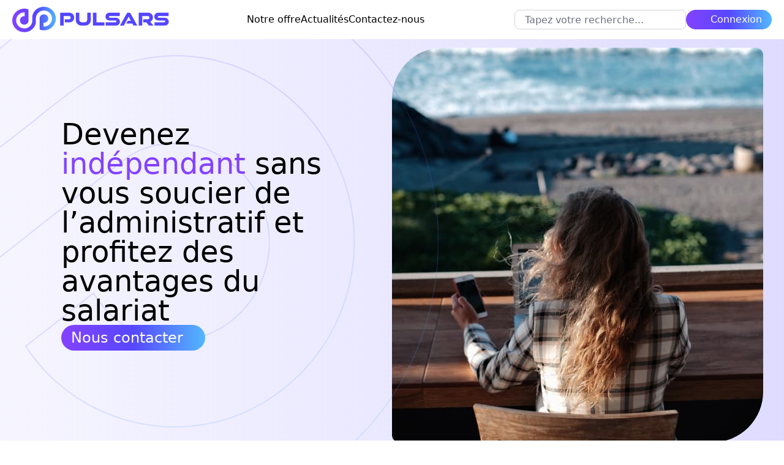

--- FILE ---
content_type: text/css
request_url: https://www.pulsars.fr/wp-content/themes/pulsars/public/css/app.84abfe.css
body_size: 20538
content:
*,:after,:before{border:0 solid #e5e7eb;box-sizing:border-box}:after,:before{--tw-content:""}html{-webkit-text-size-adjust:100%;font-feature-settings:normal;font-family:ui-sans-serif,system-ui,-apple-system,Segoe UI,Roboto,Ubuntu,Cantarell,Noto Sans,sans-serif,BlinkMacSystemFont,Helvetica Neue,Arial,Apple Color Emoji,Segoe UI Emoji,Segoe UI Symbol,Noto Color Emoji;line-height:1.5;-moz-tab-size:4;tab-size:4}body{line-height:inherit;margin:0}hr{border-top-width:1px;color:inherit;height:0}abbr:where([title]){text-decoration:underline;-webkit-text-decoration:underline dotted currentColor;text-decoration:underline dotted currentColor}h1,h2,h3,h4,h5,h6{font-size:inherit;font-weight:inherit}a{color:inherit;text-decoration:inherit}b,strong{font-weight:bolder}code,kbd,pre,samp{font-family:ui-monospace,SFMono-Regular,Menlo,Monaco,Consolas,Liberation Mono,Courier New,monospace;font-size:1em}small{font-size:80%}sub,sup{font-size:75%;line-height:0;position:relative;vertical-align:baseline}sub{bottom:-.25em}sup{top:-.5em}table{border-collapse:collapse;border-color:inherit;text-indent:0}button,input,optgroup,select,textarea{color:inherit;font-family:inherit;font-size:100%;font-weight:inherit;line-height:inherit;margin:0;padding:0}button,select{text-transform:none}[type=button],[type=reset],[type=submit],button{-webkit-appearance:button;background-color:transparent;background-image:none}:-moz-focusring{outline:auto}:-moz-ui-invalid{box-shadow:none}progress{vertical-align:baseline}::-webkit-inner-spin-button,::-webkit-outer-spin-button{height:auto}[type=search]{-webkit-appearance:textfield;outline-offset:-2px}::-webkit-search-decoration{-webkit-appearance:none}::-webkit-file-upload-button{-webkit-appearance:button;font:inherit}summary{display:list-item}blockquote,dd,dl,figure,h1,h2,h3,h4,h5,h6,hr,p,pre{margin:0}fieldset{margin:0}fieldset,legend{padding:0}menu,ol,ul{list-style:none;margin:0;padding:0}textarea{resize:vertical}input::-moz-placeholder,textarea::-moz-placeholder{color:#9ca3af}input::placeholder,textarea::placeholder{color:#9ca3af}[role=button],button{cursor:pointer}:disabled{cursor:default}audio,canvas,embed,iframe,img,object,svg,video{display:block;vertical-align:middle}img,video{height:auto;max-width:100%}[hidden]{display:none}[multiple],[type=date],[type=datetime-local],[type=email],[type=month],[type=number],[type=password],[type=search],[type=tel],[type=text],[type=time],[type=url],[type=week],select,textarea{--tw-shadow:0 0 transparent;-webkit-appearance:none;-moz-appearance:none;appearance:none;background-color:#fff;border-color:#6b7280;border-radius:0;border-width:1px;font-size:1rem;line-height:1.5rem;padding:.5rem .75rem}[multiple]:focus,[type=date]:focus,[type=datetime-local]:focus,[type=email]:focus,[type=month]:focus,[type=number]:focus,[type=password]:focus,[type=search]:focus,[type=tel]:focus,[type=text]:focus,[type=time]:focus,[type=url]:focus,[type=week]:focus,select:focus,textarea:focus{--tw-ring-inset:var(--tw-empty,   );--tw-ring-offset-width:0px;--tw-ring-offset-color:#fff;--tw-ring-color:#2563eb;--tw-ring-offset-shadow:var(--tw-ring-inset) 0 0 0 var(--tw-ring-offset-width) var(--tw-ring-offset-color);--tw-ring-shadow:var(--tw-ring-inset) 0 0 0 calc(1px + var(--tw-ring-offset-width)) var(--tw-ring-color);border-color:#2563eb;box-shadow:var(--tw-ring-offset-shadow),var(--tw-ring-shadow),var(--tw-shadow);outline:2px solid transparent;outline-offset:2px}input::-moz-placeholder,textarea::-moz-placeholder{color:#6b7280;opacity:1}input::placeholder,textarea::placeholder{color:#6b7280;opacity:1}::-webkit-datetime-edit-fields-wrapper{padding:0}::-webkit-date-and-time-value{min-height:1.5em}::-webkit-datetime-edit,::-webkit-datetime-edit-day-field,::-webkit-datetime-edit-hour-field,::-webkit-datetime-edit-meridiem-field,::-webkit-datetime-edit-millisecond-field,::-webkit-datetime-edit-minute-field,::-webkit-datetime-edit-month-field,::-webkit-datetime-edit-second-field,::-webkit-datetime-edit-year-field{padding-bottom:0;padding-top:0}select{color-adjust:exact;background-image:url("data:image/svg+xml;charset=utf-8,%3Csvg xmlns='http://www.w3.org/2000/svg' fill='none' viewBox='0 0 20 20'%3E%3Cpath stroke='%236b7280' stroke-linecap='round' stroke-linejoin='round' stroke-width='1.5' d='m6 8 4 4 4-4'/%3E%3C/svg%3E");background-position:right .5rem center;background-repeat:no-repeat;background-size:1.5em 1.5em;padding-right:2.5rem;-webkit-print-color-adjust:exact;print-color-adjust:exact}[multiple]{color-adjust:inherit;background-image:none;background-position:0 0;background-repeat:repeat;background-size:auto auto;background-size:initial;padding-right:.75rem;-webkit-print-color-adjust:inherit;print-color-adjust:inherit}[type=checkbox],[type=radio]{color-adjust:exact;--tw-shadow:0 0 transparent;-webkit-appearance:none;-moz-appearance:none;appearance:none;background-color:#fff;background-origin:border-box;border-color:#6b7280;border-width:1px;color:#2563eb;display:inline-block;flex-shrink:0;height:1rem;padding:0;-webkit-print-color-adjust:exact;print-color-adjust:exact;-webkit-user-select:none;-moz-user-select:none;user-select:none;vertical-align:middle;width:1rem}[type=checkbox]{border-radius:0}[type=radio]{border-radius:100%}[type=checkbox]:focus,[type=radio]:focus{--tw-ring-inset:var(--tw-empty,   );--tw-ring-offset-width:2px;--tw-ring-offset-color:#fff;--tw-ring-color:#2563eb;--tw-ring-offset-shadow:var(--tw-ring-inset) 0 0 0 var(--tw-ring-offset-width) var(--tw-ring-offset-color);--tw-ring-shadow:var(--tw-ring-inset) 0 0 0 calc(2px + var(--tw-ring-offset-width)) var(--tw-ring-color);box-shadow:var(--tw-ring-offset-shadow),var(--tw-ring-shadow),var(--tw-shadow);outline:2px solid transparent;outline-offset:2px}[type=checkbox]:checked,[type=radio]:checked{background-color:currentColor;background-position:50%;background-repeat:no-repeat;background-size:100% 100%;border-color:transparent}[type=checkbox]:checked{background-image:url("data:image/svg+xml;charset=utf-8,%3Csvg viewBox='0 0 16 16' fill='%23fff' xmlns='http://www.w3.org/2000/svg'%3E%3Cpath d='M12.207 4.793a1 1 0 0 1 0 1.414l-5 5a1 1 0 0 1-1.414 0l-2-2a1 1 0 0 1 1.414-1.414L6.5 9.086l4.293-4.293a1 1 0 0 1 1.414 0z'/%3E%3C/svg%3E")}[type=radio]:checked{background-image:url("data:image/svg+xml;charset=utf-8,%3Csvg viewBox='0 0 16 16' fill='%23fff' xmlns='http://www.w3.org/2000/svg'%3E%3Ccircle cx='8' cy='8' r='3'/%3E%3C/svg%3E")}[type=checkbox]:checked:focus,[type=checkbox]:checked:hover,[type=radio]:checked:focus,[type=radio]:checked:hover{background-color:currentColor;border-color:transparent}[type=checkbox]:indeterminate{background-color:currentColor;background-image:url("data:image/svg+xml;charset=utf-8,%3Csvg xmlns='http://www.w3.org/2000/svg' fill='none' viewBox='0 0 16 16'%3E%3Cpath stroke='%23fff' stroke-linecap='round' stroke-linejoin='round' stroke-width='2' d='M4 8h8'/%3E%3C/svg%3E");background-position:50%;background-repeat:no-repeat;background-size:100% 100%;border-color:transparent}[type=checkbox]:indeterminate:focus,[type=checkbox]:indeterminate:hover{background-color:currentColor;border-color:transparent}[type=file]{background:transparent none repeat 0 0/auto auto padding-box border-box scroll;background:initial;border-color:inherit;border-radius:0;border-width:0;font-size:inherit;line-height:inherit;padding:0}[type=file]:focus{outline:1px solid ButtonText;outline:1px auto -webkit-focus-ring-color}*,:after,:before{--tw-border-spacing-x:0;--tw-border-spacing-y:0;--tw-translate-x:0;--tw-translate-y:0;--tw-rotate:0;--tw-skew-x:0;--tw-skew-y:0;--tw-scale-x:1;--tw-scale-y:1;--tw-pan-x: ;--tw-pan-y: ;--tw-pinch-zoom: ;--tw-scroll-snap-strictness:proximity;--tw-ordinal: ;--tw-slashed-zero: ;--tw-numeric-figure: ;--tw-numeric-spacing: ;--tw-numeric-fraction: ;--tw-ring-inset: ;--tw-ring-offset-width:0px;--tw-ring-offset-color:#fff;--tw-ring-color:rgba(59,130,246,.5);--tw-ring-offset-shadow:0 0 transparent;--tw-ring-shadow:0 0 transparent;--tw-shadow:0 0 transparent;--tw-shadow-colored:0 0 transparent;--tw-blur: ;--tw-brightness: ;--tw-contrast: ;--tw-grayscale: ;--tw-hue-rotate: ;--tw-invert: ;--tw-saturate: ;--tw-sepia: ;--tw-drop-shadow: ;--tw-backdrop-blur: ;--tw-backdrop-brightness: ;--tw-backdrop-contrast: ;--tw-backdrop-grayscale: ;--tw-backdrop-hue-rotate: ;--tw-backdrop-invert: ;--tw-backdrop-opacity: ;--tw-backdrop-saturate: ;--tw-backdrop-sepia: }::-webkit-backdrop{--tw-border-spacing-x:0;--tw-border-spacing-y:0;--tw-translate-x:0;--tw-translate-y:0;--tw-rotate:0;--tw-skew-x:0;--tw-skew-y:0;--tw-scale-x:1;--tw-scale-y:1;--tw-pan-x: ;--tw-pan-y: ;--tw-pinch-zoom: ;--tw-scroll-snap-strictness:proximity;--tw-ordinal: ;--tw-slashed-zero: ;--tw-numeric-figure: ;--tw-numeric-spacing: ;--tw-numeric-fraction: ;--tw-ring-inset: ;--tw-ring-offset-width:0px;--tw-ring-offset-color:#fff;--tw-ring-color:rgba(59,130,246,.5);--tw-ring-offset-shadow:0 0 transparent;--tw-ring-shadow:0 0 transparent;--tw-shadow:0 0 transparent;--tw-shadow-colored:0 0 transparent;--tw-blur: ;--tw-brightness: ;--tw-contrast: ;--tw-grayscale: ;--tw-hue-rotate: ;--tw-invert: ;--tw-saturate: ;--tw-sepia: ;--tw-drop-shadow: ;--tw-backdrop-blur: ;--tw-backdrop-brightness: ;--tw-backdrop-contrast: ;--tw-backdrop-grayscale: ;--tw-backdrop-hue-rotate: ;--tw-backdrop-invert: ;--tw-backdrop-opacity: ;--tw-backdrop-saturate: ;--tw-backdrop-sepia: }::backdrop{--tw-border-spacing-x:0;--tw-border-spacing-y:0;--tw-translate-x:0;--tw-translate-y:0;--tw-rotate:0;--tw-skew-x:0;--tw-skew-y:0;--tw-scale-x:1;--tw-scale-y:1;--tw-pan-x: ;--tw-pan-y: ;--tw-pinch-zoom: ;--tw-scroll-snap-strictness:proximity;--tw-ordinal: ;--tw-slashed-zero: ;--tw-numeric-figure: ;--tw-numeric-spacing: ;--tw-numeric-fraction: ;--tw-ring-inset: ;--tw-ring-offset-width:0px;--tw-ring-offset-color:#fff;--tw-ring-color:rgba(59,130,246,.5);--tw-ring-offset-shadow:0 0 transparent;--tw-ring-shadow:0 0 transparent;--tw-shadow:0 0 transparent;--tw-shadow-colored:0 0 transparent;--tw-blur: ;--tw-brightness: ;--tw-contrast: ;--tw-grayscale: ;--tw-hue-rotate: ;--tw-invert: ;--tw-saturate: ;--tw-sepia: ;--tw-drop-shadow: ;--tw-backdrop-blur: ;--tw-backdrop-brightness: ;--tw-backdrop-contrast: ;--tw-backdrop-grayscale: ;--tw-backdrop-hue-rotate: ;--tw-backdrop-invert: ;--tw-backdrop-opacity: ;--tw-backdrop-saturate: ;--tw-backdrop-sepia: }.container{width:100%}@media (min-width:640px){.container{max-width:640px}}@media (min-width:768px){.container{max-width:768px}}@media (min-width:1024px){.container{max-width:1024px}}@media (min-width:1280px){.container{max-width:1280px}}@media (min-width:1536px){.container{max-width:1536px}}.prose{color:var(--tw-prose-body);max-width:65ch}.prose :where(p):not(:where([class~=not-prose] *)){margin-bottom:1.25em;margin-top:1.25em}.prose :where([class~=lead]):not(:where([class~=not-prose] *)){color:var(--tw-prose-lead);font-size:1.25em;line-height:1.6;margin-bottom:1.2em;margin-top:1.2em}.prose :where(a):not(:where([class~=not-prose] *)){color:var(--tw-prose-links);font-weight:500;text-decoration:underline}.prose :where(strong):not(:where([class~=not-prose] *)){color:var(--tw-prose-bold);font-weight:600}.prose :where(a strong):not(:where([class~=not-prose] *)){color:inherit}.prose :where(blockquote strong):not(:where([class~=not-prose] *)){color:inherit}.prose :where(thead th strong):not(:where([class~=not-prose] *)){color:inherit}.prose :where(ol):not(:where([class~=not-prose] *)){list-style-type:decimal;margin-bottom:1.25em;margin-top:1.25em;padding-left:1.625em}.prose :where(ol[type=A]):not(:where([class~=not-prose] *)){list-style-type:upper-alpha}.prose :where(ol[type=a]):not(:where([class~=not-prose] *)){list-style-type:lower-alpha}.prose :where(ol[type=A s]):not(:where([class~=not-prose] *)){list-style-type:upper-alpha}.prose :where(ol[type=a s]):not(:where([class~=not-prose] *)){list-style-type:lower-alpha}.prose :where(ol[type=I]):not(:where([class~=not-prose] *)){list-style-type:upper-roman}.prose :where(ol[type=i]):not(:where([class~=not-prose] *)){list-style-type:lower-roman}.prose :where(ol[type=I s]):not(:where([class~=not-prose] *)){list-style-type:upper-roman}.prose :where(ol[type=i s]):not(:where([class~=not-prose] *)){list-style-type:lower-roman}.prose :where(ol[type="1"]):not(:where([class~=not-prose] *)){list-style-type:decimal}.prose :where(ul):not(:where([class~=not-prose] *)){list-style-type:disc;margin-bottom:1.25em;margin-top:1.25em;padding-left:1.625em}.prose :where(ol>li):not(:where([class~=not-prose] *))::marker{color:var(--tw-prose-counters);font-weight:400}.prose :where(ul>li):not(:where([class~=not-prose] *))::marker{color:var(--tw-prose-bullets)}.prose :where(hr):not(:where([class~=not-prose] *)){border-color:var(--tw-prose-hr);border-top-width:1px;margin-bottom:3em;margin-top:3em}.prose :where(blockquote):not(:where([class~=not-prose] *)){border-left-color:var(--tw-prose-quote-borders);border-left-width:.25rem;color:var(--tw-prose-quotes);font-style:italic;font-weight:500;margin-bottom:1.6em;margin-top:1.6em;padding-left:1em;quotes:"\201C""\201D""\2018""\2019"}.prose :where(blockquote p:first-of-type):not(:where([class~=not-prose] *)):before{content:open-quote}.prose :where(blockquote p:last-of-type):not(:where([class~=not-prose] *)):after{content:close-quote}.prose :where(h1):not(:where([class~=not-prose] *)){color:var(--tw-prose-headings);font-size:2.25em;font-weight:800;line-height:1.1111111;margin-bottom:.8888889em;margin-top:0}.prose :where(h1 strong):not(:where([class~=not-prose] *)){color:inherit;font-weight:900}.prose :where(h2):not(:where([class~=not-prose] *)){color:var(--tw-prose-headings);font-size:1.5em;font-weight:700;line-height:1.3333333;margin-bottom:1em;margin-top:2em}.prose :where(h2 strong):not(:where([class~=not-prose] *)){color:inherit;font-weight:800}.prose :where(h3):not(:where([class~=not-prose] *)){color:var(--tw-prose-headings);font-size:1.25em;font-weight:600;line-height:1.6;margin-bottom:.6em;margin-top:1.6em}.prose :where(h3 strong):not(:where([class~=not-prose] *)){color:inherit;font-weight:700}.prose :where(h4):not(:where([class~=not-prose] *)){color:var(--tw-prose-headings);font-weight:600;line-height:1.5;margin-bottom:.5em;margin-top:1.5em}.prose :where(h4 strong):not(:where([class~=not-prose] *)){color:inherit;font-weight:700}.prose :where(img):not(:where([class~=not-prose] *)){margin-bottom:2em;margin-top:2em}.prose :where(figure>*):not(:where([class~=not-prose] *)){margin-bottom:0;margin-top:0}.prose :where(figcaption):not(:where([class~=not-prose] *)){color:var(--tw-prose-captions);font-size:.875em;line-height:1.4285714;margin-top:.8571429em}.prose :where(code):not(:where([class~=not-prose] *)){color:var(--tw-prose-code);font-size:.875em;font-weight:600}.prose :where(code):not(:where([class~=not-prose] *)):before{content:"`"}.prose :where(code):not(:where([class~=not-prose] *)):after{content:"`"}.prose :where(a code):not(:where([class~=not-prose] *)){color:inherit}.prose :where(h1 code):not(:where([class~=not-prose] *)){color:inherit}.prose :where(h2 code):not(:where([class~=not-prose] *)){color:inherit;font-size:.875em}.prose :where(h3 code):not(:where([class~=not-prose] *)){color:inherit;font-size:.9em}.prose :where(h4 code):not(:where([class~=not-prose] *)){color:inherit}.prose :where(blockquote code):not(:where([class~=not-prose] *)){color:inherit}.prose :where(thead th code):not(:where([class~=not-prose] *)){color:inherit}.prose :where(pre):not(:where([class~=not-prose] *)){background-color:var(--tw-prose-pre-bg);border-radius:.375rem;color:var(--tw-prose-pre-code);font-size:.875em;font-weight:400;line-height:1.7142857;margin-bottom:1.7142857em;margin-top:1.7142857em;overflow-x:auto;padding:.8571429em 1.1428571em}.prose :where(pre code):not(:where([class~=not-prose] *)){background-color:transparent;border-radius:0;border-width:0;color:inherit;font-family:inherit;font-size:inherit;font-weight:inherit;line-height:inherit;padding:0}.prose :where(pre code):not(:where([class~=not-prose] *)):before{content:none}.prose :where(pre code):not(:where([class~=not-prose] *)):after{content:none}.prose :where(table):not(:where([class~=not-prose] *)){font-size:.875em;line-height:1.7142857;margin-bottom:2em;margin-top:2em;table-layout:auto;text-align:left;width:100%}.prose :where(thead):not(:where([class~=not-prose] *)){border-bottom-color:var(--tw-prose-th-borders);border-bottom-width:1px}.prose :where(thead th):not(:where([class~=not-prose] *)){color:var(--tw-prose-headings);font-weight:600;padding-bottom:.5714286em;padding-left:.5714286em;padding-right:.5714286em;vertical-align:bottom}.prose :where(tbody tr):not(:where([class~=not-prose] *)){border-bottom-color:var(--tw-prose-td-borders);border-bottom-width:1px}.prose :where(tbody tr:last-child):not(:where([class~=not-prose] *)){border-bottom-width:0}.prose :where(tbody td):not(:where([class~=not-prose] *)){vertical-align:baseline}.prose :where(tfoot):not(:where([class~=not-prose] *)){border-top-color:var(--tw-prose-th-borders);border-top-width:1px}.prose :where(tfoot td):not(:where([class~=not-prose] *)){vertical-align:top}.prose{--tw-prose-body:#374151;--tw-prose-headings:#111827;--tw-prose-lead:#4b5563;--tw-prose-links:#111827;--tw-prose-bold:#111827;--tw-prose-counters:#6b7280;--tw-prose-bullets:#d1d5db;--tw-prose-hr:#e5e7eb;--tw-prose-quotes:#111827;--tw-prose-quote-borders:#e5e7eb;--tw-prose-captions:#6b7280;--tw-prose-code:#111827;--tw-prose-pre-code:#e5e7eb;--tw-prose-pre-bg:#1f2937;--tw-prose-th-borders:#d1d5db;--tw-prose-td-borders:#e5e7eb;--tw-prose-invert-body:#d1d5db;--tw-prose-invert-headings:#fff;--tw-prose-invert-lead:#9ca3af;--tw-prose-invert-links:#fff;--tw-prose-invert-bold:#fff;--tw-prose-invert-counters:#9ca3af;--tw-prose-invert-bullets:#4b5563;--tw-prose-invert-hr:#374151;--tw-prose-invert-quotes:#f3f4f6;--tw-prose-invert-quote-borders:#374151;--tw-prose-invert-captions:#9ca3af;--tw-prose-invert-code:#fff;--tw-prose-invert-pre-code:#d1d5db;--tw-prose-invert-pre-bg:rgba(0,0,0,.5);--tw-prose-invert-th-borders:#4b5563;--tw-prose-invert-td-borders:#374151;font-size:1rem;line-height:1.75}.prose :where(video):not(:where([class~=not-prose] *)){margin-bottom:2em;margin-top:2em}.prose :where(figure):not(:where([class~=not-prose] *)){margin-bottom:2em;margin-top:2em}.prose :where(li):not(:where([class~=not-prose] *)){margin-bottom:.5em;margin-top:.5em}.prose :where(ol>li):not(:where([class~=not-prose] *)){padding-left:.375em}.prose :where(ul>li):not(:where([class~=not-prose] *)){padding-left:.375em}.prose :where(.prose>ul>li p):not(:where([class~=not-prose] *)){margin-bottom:.75em;margin-top:.75em}.prose :where(.prose>ul>li>:first-child):not(:where([class~=not-prose] *)){margin-top:1.25em}.prose :where(.prose>ul>li>:last-child):not(:where([class~=not-prose] *)){margin-bottom:1.25em}.prose :where(.prose>ol>li>:first-child):not(:where([class~=not-prose] *)){margin-top:1.25em}.prose :where(.prose>ol>li>:last-child):not(:where([class~=not-prose] *)){margin-bottom:1.25em}.prose :where(ul ul,ul ol,ol ul,ol ol):not(:where([class~=not-prose] *)){margin-bottom:.75em;margin-top:.75em}.prose :where(hr+*):not(:where([class~=not-prose] *)){margin-top:0}.prose :where(h2+*):not(:where([class~=not-prose] *)){margin-top:0}.prose :where(h3+*):not(:where([class~=not-prose] *)){margin-top:0}.prose :where(h4+*):not(:where([class~=not-prose] *)){margin-top:0}.prose :where(thead th:first-child):not(:where([class~=not-prose] *)){padding-left:0}.prose :where(thead th:last-child):not(:where([class~=not-prose] *)){padding-right:0}.prose :where(tbody td,tfoot td):not(:where([class~=not-prose] *)){padding:.5714286em}.prose :where(tbody td:first-child,tfoot td:first-child):not(:where([class~=not-prose] *)){padding-left:0}.prose :where(tbody td:last-child,tfoot td:last-child):not(:where([class~=not-prose] *)){padding-right:0}.prose :where(.prose>:first-child):not(:where([class~=not-prose] *)){margin-top:0}.prose :where(.prose>:last-child):not(:where([class~=not-prose] *)){margin-bottom:0}.sr-only{clip:rect(0,0,0,0);border-width:0;height:1px;margin:-1px;overflow:hidden;padding:0;position:absolute;white-space:nowrap;width:1px}.static{position:static}.fixed{position:fixed}.absolute{position:absolute}.relative{position:relative}.right-0{right:0}.z-10{z-index:10}.z-30{z-index:30}.-z-10{z-index:-10}.order-first{order:-9999}.mx-auto{margin-left:auto;margin-right:auto}.my-2{margin-bottom:.5rem;margin-top:.5rem}.my-3{margin-bottom:.75rem;margin-top:.75rem}.my-11{margin-bottom:2.75rem;margin-top:2.75rem}.mr-20{margin-right:5rem}.mb-16{margin-bottom:4rem}.mt-5{margin-top:1.25rem}.mt-8{margin-top:2rem}.mb-6{margin-bottom:1.5rem}.mb-10{margin-bottom:2.5rem}.mt-2{margin-top:.5rem}.mb-2{margin-bottom:.5rem}.mt-4{margin-top:1rem}.-mt-16{margin-top:-4rem}.mb-\[100px\]{margin-bottom:100px}.block{display:block}.inline-block{display:inline-block}.flex{display:flex}.inline-flex{display:inline-flex}.grid{display:grid}.contents{display:contents}.hidden{display:none}.h-screen{height:100vh}.h-full{height:100%}.h-28{height:7rem}.h-7{height:1.75rem}.h-52{height:13rem}.h-\[510px\]{height:510px}.w-fit{width:-webkit-fit-content;width:-moz-fit-content;width:fit-content}.w-full{width:100%}.w-7{width:1.75rem}.w-\[495px\]{width:495px}.max-w-maxwidth{max-width:1440px}.max-w-none{max-width:none}.transform{transform:translate(var(--tw-translate-x),var(--tw-translate-y)) rotate(var(--tw-rotate)) skewX(var(--tw-skew-x)) skewY(var(--tw-skew-y)) scaleX(var(--tw-scale-x)) scaleY(var(--tw-scale-y))}.resize{resize:both}.grid-cols-2{grid-template-columns:repeat(2,minmax(0,1fr))}.flex-row{flex-direction:row}.flex-col{flex-direction:column}.items-start{align-items:flex-start}.items-center{align-items:center}.justify-end{justify-content:flex-end}.justify-center{justify-content:center}.justify-between{justify-content:space-between}.gap-3{gap:.75rem}.gap-4{gap:1rem}.gap-2{gap:.5rem}.gap-10{gap:2.5rem}.gap-5{gap:1.25rem}.gap-1{gap:.25rem}.gap-6{gap:1.5rem}.overflow-hidden{overflow:hidden}.overflow-scroll{overflow:scroll}.rounded-full{border-radius:9999px}.rounded{border-radius:.25rem}.rounded-lg{border-radius:.5rem}.rounded-xl{border-radius:.75rem}.rounded-article{border-radius:60px}.rounded-tr-big{border-top-right-radius:5.188rem}.border{border-width:1px}.border-b{border-bottom-width:1px}.border-t{border-top-width:1px}.border-gray-300{--tw-border-opacity:1;border-color:rgba(209,213,219,var(--tw-border-opacity))}.border-Lavander{--tw-border-opacity:1;border-color:rgba(132,66,255,var(--tw-border-opacity))}.bg-indigo-400{--tw-bg-opacity:1;background-color:rgba(129,140,248,var(--tw-bg-opacity))}.bg-green-400{--tw-bg-opacity:1;background-color:rgba(74,222,128,var(--tw-bg-opacity))}.bg-yellow-400{--tw-bg-opacity:1;background-color:rgba(250,204,21,var(--tw-bg-opacity))}.bg-red-400{--tw-bg-opacity:1;background-color:rgba(248,113,113,var(--tw-bg-opacity))}.bg-white{--tw-bg-opacity:1;background-color:rgba(255,255,255,var(--tw-bg-opacity))}.bg-blue-600{--tw-bg-opacity:1;background-color:rgba(37,99,235,var(--tw-bg-opacity))}.bg-ZumThor{--tw-bg-opacity:1;background-color:rgba(240,243,255,var(--tw-bg-opacity))}.bg-linear-primary{background-image:linear-gradient(90deg,#8442ff,#5747ff)}.bg-linear-bluelight{background-image:linear-gradient(180deg,hsla(0,0%,100%,0),#f0efff)}.bg-linear-reversebluelight{background-image:linear-gradient(0deg,hsla(0,0%,100%,0),#f0efff)}.object-cover{object-fit:cover}.object-center{object-position:center}.p-5{padding:1.25rem}.p-4{padding:1rem}.px-12{padding-left:3rem;padding-right:3rem}.py-6{padding-bottom:1.5rem;padding-top:1.5rem}.px-4{padding-left:1rem;padding-right:1rem}.py-8{padding-bottom:2rem;padding-top:2rem}.py-4{padding-bottom:1rem;padding-top:1rem}.py-2{padding-bottom:.5rem;padding-top:.5rem}.px-6{padding-left:1.5rem;padding-right:1.5rem}.py-20{padding-bottom:5rem;padding-top:5rem}.px-5{padding-left:1.25rem;padding-right:1.25rem}.px-2{padding-left:.5rem;padding-right:.5rem}.px-8{padding-left:2rem;padding-right:2rem}.py-10{padding-bottom:2.5rem;padding-top:2.5rem}.px-20{padding-left:5rem;padding-right:5rem}.pb-44{padding-bottom:11rem}.pt-14{padding-top:3.5rem}.pt-4{padding-top:1rem}.pt-10{padding-top:2.5rem}.pb-4{padding-bottom:1rem}.pl-0{padding-left:0}.pt-9{padding-top:2.25rem}.pt-16{padding-top:4rem}.text-center{text-align:center}.text-9xl{font-size:8rem;line-height:1}.text-2xl{font-size:1.5rem;line-height:2rem}.text-3xl{font-size:1.875rem;line-height:2.25rem}.text-xl{font-size:1.25rem;line-height:1.75rem}.text-xs{font-size:.75rem;line-height:1rem}.text-sm{font-size:.875rem;line-height:1.25rem}.font-bold{font-weight:700}.font-medium{font-weight:500}.leading-none{line-height:1}.text-indigo-50{--tw-text-opacity:1;color:rgba(238,242,255,var(--tw-text-opacity))}.text-green-50{--tw-text-opacity:1;color:rgba(240,253,244,var(--tw-text-opacity))}.text-yellow-50{--tw-text-opacity:1;color:rgba(254,252,232,var(--tw-text-opacity))}.text-red-50{--tw-text-opacity:1;color:rgba(254,242,242,var(--tw-text-opacity))}.text-white{--tw-text-opacity:1;color:rgba(255,255,255,var(--tw-text-opacity))}.text-black{--tw-text-opacity:1;color:rgba(0,0,0,var(--tw-text-opacity))}.text-gray-500{--tw-text-opacity:1;color:rgba(107,114,128,var(--tw-text-opacity))}.text-opacity-20{--tw-text-opacity:0.2}.shadow-sm{--tw-shadow:0 1px 2px 0 rgba(0,0,0,.05);--tw-shadow-colored:0 1px 2px 0 var(--tw-shadow-color);box-shadow:0 0 transparent,0 0 transparent,var(--tw-shadow);box-shadow:var(--tw-ring-offset-shadow,0 0 transparent),var(--tw-ring-shadow,0 0 transparent),var(--tw-shadow)}.outline{outline-style:solid}.transition-all{transition-duration:.15s;transition-property:all;transition-timing-function:cubic-bezier(.4,0,.2,1)}.ease-in-out{transition-timing-function:cubic-bezier(.4,0,.2,1)}.linear-bluelight{background-image:linear-gradient(180deg,hsla(0,0%,100%,0),#f0efff)}.linear-bluelightreverse{background-image:linear-gradient(0deg,hsla(0,0%,100%,0),#f0efff)}.pulsars__button{--tw-gradient-from:#8442ff;--tw-gradient-to:rgba(132,66,255,0);--tw-gradient-stops:var(--tw-gradient-from),var(--tw-gradient-to);--tw-gradient-to:rgba(87,71,255,0);--tw-gradient-stops:var(--tw-gradient-from),#5747ff,var(--tw-gradient-to);--tw-gradient-to:#52b7ff;--tw-text-opacity:1;align-items:center;border-radius:9999px;display:inline-flex;flex-direction:row;font-size:22px;font-size:1.5rem;font-weight:300;gap:.5rem;justify-content:center;line-height:1.5;line-height:2rem;padding:.75rem 1.25rem;position:relative;-webkit-text-decoration-line:none;text-decoration-line:none;width:-webkit-fit-content;width:-moz-fit-content;width:fit-content;z-index:30}.pulsars__button,.pulsars__button:hover{background-image:linear-gradient(to right,var(--tw-gradient-stops));color:rgba(255,255,255,var(--tw-text-opacity))}.pulsars__button:hover{--tw-gradient-from:#5747ff;--tw-gradient-to:rgba(87,71,255,0);--tw-gradient-stops:var(--tw-gradient-from),var(--tw-gradient-to);--tw-gradient-to:#5747ff;--tw-text-opacity:1;transition-duration:.5s;transition-property:all;transition-timing-function:cubic-bezier(.4,0,.2,1)}.pulsars__button.connexion{display:none;font-size:1rem;line-height:1.5rem;padding:.25rem 1rem}@media (min-width:1024px){.pulsars__button.connexion{display:flex}}.pulsars__button.connexion:before{background-image:url("data:image/svg+xml;charset=utf-8,%3Csvg xmlns='http://www.w3.org/2000/svg' width='24' height='24' fill='none'%3E%3Cpath fill='%23fff' fill-rule='evenodd' d='M11.636 2.45a5.242 5.242 0 0 1 5.232 5.232 5.242 5.242 0 0 1-5.232 5.232 5.242 5.242 0 0 1-5.231-5.232 5.242 5.242 0 0 1 5.231-5.232Zm0 10.364a8.64 8.64 0 0 1 8.637 8.736l-1.777-.05a6.847 6.847 0 0 0-6.86-6.86c-3.798 0-6.859 3.062-6.909 6.91L2.95 21.5c0-4.784 3.902-8.686 8.686-8.686Zm0-8.537a3.394 3.394 0 0 0-3.404 3.405 3.394 3.394 0 0 0 3.404 3.404 3.394 3.394 0 0 0 3.405-3.404 3.394 3.394 0 0 0-3.405-3.405Z' clip-rule='evenodd'/%3E%3C/svg%3E");content:"";height:24px;width:24px}.barrow{line-height:26px;padding:.5rem 1rem;position:relative;transition-duration:.5s;transition-property:all;transition-timing-function:cubic-bezier(.4,0,.2,1)}.barrow:after{align-items:center;background-image:url("data:image/svg+xml;charset=utf-8,%3Csvg xmlns='http://www.w3.org/2000/svg' width='20' height='20' fill='none' viewBox='0 0 37 37'%3E%3Cpath fill='%23fff' d='M16.007 9.987a.574.574 0 0 0-.817.022.578.578 0 0 0 .028.817l8.217 7.675-8.217 7.674a.563.563 0 0 0-.188.419.578.578 0 0 0 .973.421l8.671-8.093a.595.595 0 0 0 0-.845l-8.669-8.091.002.001ZM18.5 0C8.282 0 0 8.282 0 18.5S8.282 37 18.5 37 37 28.718 37 18.5 28.718 0 18.5 0Zm0 35.844c-9.56 0-17.344-7.783-17.344-17.344C1.156 8.94 8.94 1.156 18.5 1.156c9.56 0 17.344 7.783 17.344 17.344 0 9.56-7.783 17.344-17.344 17.344Z'/%3E%3C/svg%3E");content:"";display:inline-flex;flex-direction:row;gap:.5rem;height:20px;width:20px}.barrow:hover:after{--tw-translate-x:0.25rem;transform:translate(var(--tw-translate-x),var(--tw-translate-y)) rotate(var(--tw-rotate)) skewX(var(--tw-skew-x)) skewY(var(--tw-skew-y)) scaleX(var(--tw-scale-x)) scaleY(var(--tw-scale-y))}.barrow:hover:after,.btn__arrow--black{transition-duration:.5s;transition-property:all;transition-timing-function:cubic-bezier(.4,0,.2,1)}.btn__arrow--black{align-items:center;display:flex;gap:.5rem;line-height:26px;padding-bottom:.5rem;padding-right:1rem;padding-top:.5rem;position:relative}.btn__arrow--black:after{align-items:center;background-image:url("data:image/svg+xml;charset=utf-8,%3Csvg xmlns='http://www.w3.org/2000/svg' width='16' height='16' fill='none'%3E%3Cpath fill='%23333' d='M7.503 3.969a.75.75 0 1 0-1.06 1.06L9.44 8l-2.97 2.97a.75.75 0 1 0 1.06 1.06l3.5-3.5a.742.742 0 0 0 .22-.53.744.744 0 0 0-.22-.53L7.503 3.969ZM8 0a8 8 0 0 0-8 8 8 8 0 0 0 8 8 8 8 0 0 0 8-8 8 8 0 0 0-8-8Zm0 14.5A6.507 6.507 0 0 1 1.5 8c0-3.584 2.916-6.5 6.5-6.5s6.5 2.916 6.5 6.5-2.916 6.5-6.5 6.5Z'/%3E%3C/svg%3E");content:"";display:inline-flex;flex-direction:row;gap:.5rem;height:16px;width:16px}.btn__arrow--black:hover:after{--tw-translate-x:0.25rem;transform:translate(var(--tw-translate-x),var(--tw-translate-y)) rotate(var(--tw-rotate)) skewX(var(--tw-skew-x)) skewY(var(--tw-skew-y)) scaleX(var(--tw-scale-x)) scaleY(var(--tw-scale-y));transition-duration:.5s;transition-property:all;transition-timing-function:cubic-bezier(.4,0,.2,1)}#close{color:#000;top:0;width:33px;z-index:10}.link{--tw-border-opacity:1;background-color:transparent;border-color:rgba(132,66,255,var(--tw-border-opacity));border-radius:9999px;border-width:1px;padding:.5rem 1rem;transition-duration:.15s;transition-property:all;transition-timing-function:cubic-bezier(.4,0,.2,1);transition-timing-function:cubic-bezier(.4,0,1,1)}.link:hover{--tw-text-opacity:1;background-image:linear-gradient(90deg,#8442ff,#5747ff);color:rgba(255,255,255,var(--tw-text-opacity))}.link__arrow{align-items:center;display:flex;gap:.5rem;-webkit-text-decoration-line:underline;text-decoration-line:underline}.link__arrow:after{align-items:center;background-image:url("data:image/svg+xml;charset=utf-8,%3Csvg xmlns='http://www.w3.org/2000/svg' width='20' height='20' fill='none'%3E%3Cpath fill='%23111' d='M8.652 5.398a.31.31 0 0 0-.441.012.312.312 0 0 0 .015.442L12.668 10l-4.442 4.15a.305.305 0 0 0-.101.226.312.312 0 0 0 .525.228l4.688-4.375a.321.321 0 0 0 0-.457L8.652 5.398ZM10 0C4.477 0 0 4.477 0 10s4.477 10 10 10 10-4.477 10-10S15.523 0 10 0Zm0 19.375C4.832 19.375.625 15.168.625 10S4.832.625 10 .625 19.375 4.832 19.375 10 15.168 19.375 10 19.375Z'/%3E%3C/svg%3E");content:"";display:inline-flex;flex-direction:row;gap:.5rem;height:20px;width:20px}.link__ghost{display:flex;-webkit-text-decoration-line:underline;text-decoration-line:underline}#scrollTop{background:url(/wp-content/themes/pulsars/public/images/scrolltotop.809260.png) no-repeat;border:none;border-radius:.25rem;bottom:3.5rem;cursor:pointer;height:37px;opacity:0;padding:.5rem;position:fixed;right:.75rem;transform:translateY(-50%);transition:opacity .4s linear;width:37px;z-index:999}#scrollTop.is-visible{opacity:1}.h1,h1{font-size:1.875rem;font-weight:700;line-height:2.25rem;line-height:1.25;margin-bottom:1.25rem}@media (min-width:1024px){.h1,h1{font-size:3rem;line-height:1}}.h2,h2{font-size:1.5rem;font-weight:700;line-height:2rem;line-height:1.25}@media (min-width:1024px){.h2,h2{font-size:2.25rem;line-height:2.5rem}}h2.title__section{align-items:center!important;display:flex!important;font-size:1.875rem!important;gap:.5rem!important;justify-content:center!important;line-height:2.25rem!important;position:relative!important;text-align:left!important}@media (min-width:1024px){h2.title__section{font-size:3rem!important;line-height:1!important}}h2.title__section:before{background-image:linear-gradient(90deg,#8442ff,#5747ff);content:"";height:1px;position:absolute;top:-.75rem;width:6rem}.h3,h3{font-size:1.25rem;font-weight:700;line-height:1.75rem;line-height:1.25}@media (min-width:1024px){.h3,h3{font-size:1.5rem;line-height:2rem}}.h4,h4{font-size:1.125rem;font-weight:700;line-height:1.75rem;line-height:1.25}@media (min-width:1024px){.h4,h4{font-size:1.25rem;line-height:1.75rem}}.highlight{--tw-text-opacity:1!important;align-items:center!important;color:rgba(255,255,255,var(--tw-text-opacity))!important;display:inline-flex!important;justify-content:center!important;margin:0!important;position:relative!important;width:-webkit-fit-content!important;width:-moz-fit-content!important;width:fit-content!important}@media (min-width:1024px){.highlight{display:none!important}}.highlight:before{--tw-rotate:-2deg;background:linear-gradient(90deg,#8241ff 0,#5446ff);background-image:linear-gradient(90deg,#8442ff,#5747ff);color:transparent;content:"";font-weight:700;height:28px;left:0;margin-top:.75rem;position:absolute;top:-.5rem;transform:translate(var(--tw-translate-x),var(--tw-translate-y)) rotate(var(--tw-rotate)) skewX(var(--tw-skew-x)) skewY(var(--tw-skew-y)) scaleX(var(--tw-scale-x)) scaleY(var(--tw-scale-y));width:100%;z-index:-10}@media (min-width:1024px){.highlight:before{display:none}}.highlight__color{display:contents}.highlight__color,.highlight__desktop{--tw-text-opacity:1;color:rgba(132,66,255,var(--tw-text-opacity))}.highlight__gradient{-webkit-text-fill-color:transparent;background:linear-gradient(90deg,#8241ff 0,#5446ff);-webkit-background-clip:text;display:inline-block;font-weight:700;line-height:normal}.highlight__gradient.link{position:relative}.highlight__gradient.link:before{--tw-gradient-from:#3b82f6;--tw-gradient-to:rgba(59,130,246,0);--tw-gradient-stops:var(--tw-gradient-from),var(--tw-gradient-to);--tw-gradient-to:#2563eb;background-image:linear-gradient(to right,var(--tw-gradient-stops));bottom:-.25rem;content:"";height:1px;left:0;position:absolute;-webkit-text-decoration-line:underline;text-decoration-line:underline;text-underline-offset:1px;width:calc(100% - 1.87rem)}.titre{align-items:center!important;display:flex!important;font-size:1.875rem!important;gap:.5rem!important;justify-content:center!important;line-height:2.25rem!important;position:relative!important;text-align:left!important}@media (min-width:1024px){.titre{font-size:3rem!important;line-height:1!important}}.titre:before{background-image:linear-gradient(90deg,#8442ff,#5747ff);content:"";height:1px;position:absolute;top:-.75rem;width:6rem}.titre.white{color:#fff}.titre.white:before{background:#fff}.linear,a:hover,a[aria-current=page]{--tw-text-opacity:1;color:rgba(132,66,255,var(--tw-text-opacity))}.category li{--tw-border-opacity:1;--tw-text-opacity:1;border-color:rgba(132,66,255,var(--tw-border-opacity));border-radius:9999px;border-width:1px;color:rgba(132,66,255,var(--tw-text-opacity));display:inline-flex;font-size:.875rem;font-weight:700;line-height:1.25rem;line-height:1.25;padding:1px .5rem}.title__underline{margin-bottom:1rem;position:relative}.title__underline:before{background-image:linear-gradient(90deg,#8442ff,#5747ff);bottom:0;content:"";height:1px;left:0;position:absolute;width:100%}img{border-radius:.75rem}.brand{width:8rem}@media (min-width:1024px){.brand{width:16rem}}.box__image--round{border-bottom-left-radius:5.188rem;border-bottom-left-radius:0;border-bottom-right-radius:5.188rem;border-top-left-radius:5.188rem;overflow:hidden}.thumbnail__decoration--right:before{right:-60px;top:-40px}.thumbnail__decoration--middle:before,.thumbnail__decoration--right:before{background:url(/wp-content/themes/pulsars/public/images/round.f26c7c.png) no-repeat;content:"";height:162px;position:absolute;width:162px;z-index:-3}.thumbnail__decoration--middle:before{bottom:-60px;left:50%}.thumbnail__decoration--left:before{top:-60px}.thumbnail__decoration--bleft:before,.thumbnail__decoration--left:before{background:url(/wp-content/themes/pulsars/public/images/round.f26c7c.png) no-repeat;content:"";height:162px;left:-60px;position:absolute;width:162px;z-index:-3}.thumbnail__decoration--bleft:before{bottom:-60px}.thumbnail__decoration--bright:before{background:url(/wp-content/themes/pulsars/public/images/round.f26c7c.png) no-repeat;bottom:-60px;content:"";height:162px;position:absolute;right:-60px;width:162px;z-index:-3}.icon{align-items:center;display:flex;gap:.75rem}.icon__youtube:before{background-image:url("data:image/svg+xml;charset=utf-8,%3Csvg xmlns='http://www.w3.org/2000/svg' width='23' height='16' fill='none'%3E%3Cpath fill='%23111' stroke='%23111' stroke-width='.5' d='M0 8.016h.25v-.041a26.266 26.266 0 0 1 .007-.564c.008-.376.023-.895.052-1.469.06-1.156.178-2.51.408-3.375A2.61 2.61 0 0 1 2.553.72C2.97.607 3.725.519 4.644.45A71.196 71.196 0 0 1 7.606.31 140.733 140.733 0 0 1 11.3.25h.079V0v.25h.081a92.78 92.78 0 0 1 1.057.007c.694.008 1.637.023 2.636.053.998.03 2.05.074 2.962.141.919.068 1.674.157 2.091.27a2.61 2.61 0 0 1 1.835 1.845c.23.865.348 2.22.408 3.375a46.932 46.932 0 0 1 .059 2.033v.082a35.046 35.046 0 0 1-.008.564c-.007.376-.022.895-.051 1.469-.06 1.156-.178 2.51-.408 3.375a2.568 2.568 0 0 1-1.836 1.816c-.417.113-1.172.201-2.09.269a71.35 71.35 0 0 1-2.963.141 140.474 140.474 0 0 1-3.693.06h-.079V16v-.25h-.083a123.504 123.504 0 0 1-1.056-.008c-.694-.007-1.638-.022-2.636-.052a71.3 71.3 0 0 1-2.962-.141c-.919-.067-1.674-.156-2.092-.269a2.567 2.567 0 0 1-1.835-1.815c-.23-.865-.348-2.22-.408-3.375A47.044 47.044 0 0 1 .25 8.057v-.041H0ZM8.802 11.4v.43l.373-.213 5.948-3.384.382-.217-.382-.217-5.948-3.384-.373-.213v7.199Z'/%3E%3C/svg%3E");content:"";display:inline-block;height:16px;width:23px}.icon__instagram:before{background-image:url("data:image/svg+xml;charset=utf-8,%3Csvg xmlns='http://www.w3.org/2000/svg' width='16' height='16' fill='none'%3E%3Cpath fill='%23111' fill-rule='evenodd' d='M4.702.048C5.555.01 5.827 0 8 0s2.445.01 3.298.048c.852.039 1.433.174 1.942.372.526.204.973.478 1.417.923a3.9 3.9 0 0 1 .923 1.417c.198.509.333 1.09.372 1.942C15.99 5.555 16 5.827 16 8s-.01 2.445-.048 3.298c-.039.852-.174 1.433-.372 1.942a3.922 3.922 0 0 1-.923 1.417 3.9 3.9 0 0 1-1.417.923c-.509.198-1.09.333-1.942.372C10.445 15.99 10.173 16 8 16s-2.445-.01-3.298-.048c-.852-.039-1.433-.174-1.942-.372a3.922 3.922 0 0 1-1.417-.923A3.921 3.921 0 0 1 .42 13.24c-.198-.509-.333-1.09-.372-1.942C.01 10.445 0 10.173 0 8s.01-2.445.048-3.298C.087 3.85.222 3.269.42 2.76c.204-.526.478-.973.923-1.417A3.9 3.9 0 0 1 2.76.42C3.269.222 3.85.087 4.702.048Zm8.016 1.716c-.282-.11-.705-.24-1.485-.276-.844-.038-1.097-.047-3.233-.047s-2.39.009-3.233.047c-.78.036-1.203.166-1.485.276-.374.145-.64.318-.92.598-.28.28-.453.546-.598.92-.11.282-.24.705-.276 1.485-.038.844-.047 1.097-.047 3.233s.009 2.39.047 3.233c.036.78.166 1.203.276 1.485.145.374.318.64.598.92.28.28.546.453.92.598.282.11.705.24 1.485.276.844.038 1.097.047 3.233.047s2.39-.009 3.233-.047c.78-.036 1.203-.166 1.485-.276.374-.145.64-.318.92-.598.28-.28.453-.546.598-.92.11-.282.24-.705.276-1.485.038-.844.047-1.097.047-3.233s-.009-2.39-.047-3.233c-.036-.78-.166-1.203-.276-1.485a2.479 2.479 0 0 0-.598-.92 2.478 2.478 0 0 0-.92-.598ZM8 3.892a4.108 4.108 0 1 0 0 8.216 4.108 4.108 0 0 0 0-8.216ZM5.333 8a2.667 2.667 0 1 0 5.334 0 2.667 2.667 0 0 0-5.334 0Zm6.937-3.31a.96.96 0 1 0 0-1.92.96.96 0 0 0 0 1.92Z' clip-rule='evenodd'/%3E%3C/svg%3E");content:"";display:inline-block;height:16px;width:16px}.icon__facebook:before{background-image:url("data:image/svg+xml;charset=utf-8,%3Csvg xmlns='http://www.w3.org/2000/svg' width='18' height='18' fill='none'%3E%3Cpath fill='%23111' stroke='%23111' stroke-width='.5' d='M7.616 17.25h.25v-5.94h-2.25V9.25h2.25V7.049c0-1.06.315-1.852.84-2.379.527-.527 1.294-.817 2.255-.817.472 0 .957.042 1.327.085.162.018.301.037.406.052v1.714h-.867c-.604 0-1.041.19-1.323.516-.276.319-.37.731-.37 1.118V9.25h2.415l-.316 2.06h-2.1v5.94h5.153c1.084 0 1.964-.88 1.964-1.964V2.714c0-1.085-.88-1.964-1.964-1.964H2.714C1.63.75.75 1.63.75 2.714v12.572c0 1.084.88 1.964 1.964 1.964h4.902Z'/%3E%3C/svg%3E");content:"";height:18px;width:18px}.icon__linkedin:before{background-image:url("data:image/svg+xml;charset=utf-8,%3Csvg xmlns='http://www.w3.org/2000/svg' width='18' height='18' fill='none'%3E%3Cpath fill='%23111' stroke='%23111' stroke-width='.5' d='M4.581 17.25h.25V6.067H1.014V17.25h3.567ZM2.921 5.11c1.202 0 2.171-.993 2.171-2.189a2.171 2.171 0 0 0-4.342 0c0 1.196.97 2.189 2.171 2.19ZM13.436 17v.25h3.814v-6.118c0-1.441-.152-2.775-.767-3.751-.63-1.003-1.717-1.581-3.457-1.581-1.33 0-2.328.567-2.935 1.25v-.982H6.409V17.25h3.814v-5.54c0-.692.068-1.32.316-1.77.122-.22.284-.396.505-.518.223-.123.52-.2.918-.2.385 0 .652.089.843.222.192.133.328.326.424.569.198.5.207 1.156.207 1.787V17Z'/%3E%3C/svg%3E");content:"";height:18px;width:18px}.icon__arrow:after{background-image:url([data-uri]);background-size:20px 20px;content:"";height:20px;width:20px}.icon__arrow:hover:after{--tw-translate-x:0.25rem;transform:translate(var(--tw-translate-x),var(--tw-translate-y)) rotate(var(--tw-rotate)) skewX(var(--tw-skew-x)) skewY(var(--tw-skew-y)) scaleX(var(--tw-scale-x)) scaleY(var(--tw-scale-y));transition-duration:.3s;transition-property:all;transition-timing-function:cubic-bezier(.4,0,.2,1)}.question:before{background:url([data-uri]);height:40px;width:40px}.close:before,.question:before{content:"";display:inline-block}.close:before{background-image:url([data-uri]);height:23.2132053375px;width:23.213514328px}input[type=email],input[type=password],input[type=tel],input[type=text],textarea{--tw-border-opacity:1;--tw-text-opacity:1;border-color:rgba(209,213,219,var(--tw-border-opacity));border-radius:.5rem;border-width:1px;color:rgba(17,24,39,var(--tw-text-opacity));padding:.75rem 1rem;width:100%}input[type=email]::-moz-placeholder,input[type=password]::-moz-placeholder,input[type=tel]::-moz-placeholder,input[type=text]::-moz-placeholder,textarea::-moz-placeholder{--tw-placeholder-opacity:1;color:rgba(107,114,128,var(--tw-placeholder-opacity))}input[type=email]::placeholder,input[type=password]::placeholder,input[type=tel]::placeholder,input[type=text]::placeholder,textarea::placeholder{--tw-placeholder-opacity:1;color:rgba(107,114,128,var(--tw-placeholder-opacity))}input[type=email]:focus,input[type=password]:focus,input[type=tel]:focus,input[type=text]:focus,textarea:focus{--tw-ring-offset-shadow:var(--tw-ring-inset) 0 0 0 var(--tw-ring-offset-width) var(--tw-ring-offset-color);--tw-ring-shadow:var(--tw-ring-inset) 0 0 0 calc(2px + var(--tw-ring-offset-width)) var(--tw-ring-color);--tw-ring-opacity:1;--tw-ring-color:rgba(59,130,246,var(--tw-ring-opacity));border-color:transparent;box-shadow:var(--tw-ring-offset-shadow),var(--tw-ring-shadow),0 0 transparent;box-shadow:var(--tw-ring-offset-shadow),var(--tw-ring-shadow),var(--tw-shadow,0 0 transparent);outline:2px solid transparent;outline-offset:2px}input[type=submit]{--tw-text-opacity:1;background-image:linear-gradient(90deg,#8442ff,#5747ff);border-radius:.5rem;color:rgba(255,255,255,var(--tw-text-opacity));cursor:pointer;padding:.75rem 1rem;width:100%}.wp-block-stackable-columns ul{list-style-type:disc;margin-left:2rem}.pulsars__nav{--tw-translate-x:13rem;--tw-bg-opacity:1;--tw-shadow:0 10px 15px -3px rgba(0,0,0,.1),0 4px 6px -4px rgba(0,0,0,.1);--tw-shadow-colored:0 10px 15px -3px var(--tw-shadow-color),0 4px 6px -4px var(--tw-shadow-color);background-color:rgba(255,255,255,var(--tw-bg-opacity));box-shadow:0 0 transparent,0 0 transparent,var(--tw-shadow);box-shadow:var(--tw-ring-offset-shadow,0 0 transparent),var(--tw-ring-shadow,0 0 transparent),var(--tw-shadow);padding:2rem 1rem;position:absolute;right:0;top:0;transform:translate(var(--tw-translate-x),var(--tw-translate-y)) rotate(var(--tw-rotate)) skewX(var(--tw-skew-x)) skewY(var(--tw-skew-y)) scaleX(var(--tw-scale-x)) scaleY(var(--tw-scale-y));transition:transform .3s ease-in-out;width:13rem;z-index:10}@media (min-width:1024px){.pulsars__nav{--tw-translate-x:0px;--tw-shadow:0 0 transparent;--tw-shadow-colored:0 0 transparent;background-color:transparent;box-shadow:0 0 transparent,0 0 transparent,var(--tw-shadow);box-shadow:var(--tw-ring-offset-shadow,0 0 transparent),var(--tw-ring-shadow,0 0 transparent),var(--tw-shadow);position:relative;transform:translate(var(--tw-translate-x),var(--tw-translate-y)) rotate(var(--tw-rotate)) skewX(var(--tw-skew-x)) skewY(var(--tw-skew-y)) scaleX(var(--tw-scale-x)) scaleY(var(--tw-scale-y));width:auto}}.pulsars__nav.show{transform:translateX(0)}.pulsars__nav ul{align-items:center;display:flex;flex-direction:column;gap:2.25rem}@media (min-width:1024px){.pulsars__nav ul{flex-direction:row}}.pulsars__nav ul li a{cursor:pointer}.container__valeurs{margin-top:1rem}.box__valeur{--tw-bg-opacity:1;--tw-drop-shadow:drop-shadow(0px 4px 8px rgba(224,222,255,.05));background-color:rgba(255,255,255,var(--tw-bg-opacity));border-color:transparent;border-radius:1.5rem;border-width:1px;filter:var(--tw-blur) var(--tw-brightness) var(--tw-contrast) var(--tw-grayscale) var(--tw-hue-rotate) var(--tw-invert) var(--tw-saturate) var(--tw-sepia) var(--tw-drop-shadow);height:-webkit-fit-content;height:-moz-fit-content;height:fit-content;margin-bottom:1.5rem;margin-top:1.5rem;padding:1.25rem;transition-duration:.5s;transition-property:all;transition-timing-function:cubic-bezier(.4,0,.2,1)}.box__valeur header{margin-bottom:1.25rem}.box__valeur.big{--tw-drop-shadow:drop-shadow(0 0 transparent);display:flex;filter:var(--tw-blur) var(--tw-brightness) var(--tw-contrast) var(--tw-grayscale) var(--tw-hue-rotate) var(--tw-invert) var(--tw-saturate) var(--tw-sepia) var(--tw-drop-shadow);height:438px}@media (min-width:1024px){.box__valeur.big{--tw-drop-shadow:drop-shadow(0 8px 20px #e0deff);filter:var(--tw-blur) var(--tw-brightness) var(--tw-contrast) var(--tw-grayscale) var(--tw-hue-rotate) var(--tw-invert) var(--tw-saturate) var(--tw-sepia) var(--tw-drop-shadow);height:520px}}.header__info--article{--tw-bg-opacity:1;background-color:rgba(219,234,254,var(--tw-bg-opacity));padding:1.25rem 1rem}.page-template-template-actualites .search-filter-results{grid-gap:1rem;display:grid;gap:1rem;padding-left:1rem;padding-right:1rem}@media (min-width:1024px){.page-template-template-actualites .search-filter-results{grid-template-columns:repeat(3,minmax(0,1fr))}}.recherche .search-filter-results{width:100%}.callout{align-items:flex-start;border-radius:8px;display:flex;flex-direction:column;gap:1rem;margin-bottom:1rem;padding:1rem 1.5rem 1rem 5rem;position:relative}.callout p:first-child{font-size:1.25rem!important;font-weight:700!important;line-height:1.75rem!important;margin-left:0!important}.callout.infos{--tw-shadow:8px 8px 0px rgba(0,101,242,.1);--tw-shadow-colored:8px 8px 0px var(--tw-shadow-color);background-color:rgba(0,101,242,.05);box-shadow:0 0 transparent,0 0 transparent,var(--tw-shadow);box-shadow:var(--tw-ring-offset-shadow,0 0 transparent),var(--tw-ring-shadow,0 0 transparent),var(--tw-shadow)}.callout.infos:before{background-image:url("data:image/svg+xml;charset=utf-8,%3Csvg xmlns='http://www.w3.org/2000/svg' width='33' height='48' fill='none'%3E%3Cpath fill='%23000' d='M22.49 38.919H10.51c-.83 0-1.499.672-1.498 1.503l-.003 2.172c0 .587.17 1.169.495 1.658l1.607 2.408c.49.737 1.613 1.34 2.498 1.34h5.781c.883 0 2.006-.605 2.495-1.34l1.601-2.407c.277-.417.5-1.16.5-1.66l-.005-2.093c-.002-.822-.667-1.581-1.492-1.581h.002Zm-1.5 3.684-1.51 2.292c-.045.04-.158.101-.081.104l-5.652.01a.819.819 0 0 0-.134-.026c-.014-.021-.015 0 0 0l-1.604-2.388v-.598h8.994v.485c-.014.043-.033.118-.014.118l.002.003Zm7.116-37.79C24.982 1.697 20.773-.108 16.453.004 7.378.03 0 7.493 0 16.635a16.65 16.65 0 0 0 4.083 10.93c1.25 1.436 3.36 4.65 4.1 7.127.1.814.828 1.371 1.653 1.287a1.514 1.514 0 0 0 1.323-1.655l-.057-.311c-.967-3.279-3.375-6.829-4.756-8.416a13.656 13.656 0 0 1-3.347-8.964C3 9.017 8.91 3.03 16.452 3.011h.047a13.36 13.36 0 0 1 9.488 3.931c2.587 2.576 4.012 6.016 4.012 9.691 0 3.299-1.188 6.483-3.344 8.965-1.383 1.588-3.791 5.138-4.758 8.416l-.058.313c-.099.82.462 1.649 1.281 1.752.073.008.144.014.214.014.73 0 1.346-.48 1.44-1.23.782-2.648 2.893-5.861 4.144-7.297a16.689 16.689 0 0 0 4.08-10.934c0-4.472-1.734-8.672-4.893-11.821l.001.001ZM18 7.503c0-.83-.671-1.5-1.5-1.5-5.79 0-10.5 4.71-10.5 10.416 0 .908.671 1.583 1.5 1.583a1.5 1.5 0 0 0 1.5-1.5c0-4.134 3.364-7.416 7.5-7.416.825-.083 1.5-.753 1.5-1.583Z'/%3E%3C/svg%3E");content:"";height:47.9992637634px;left:20px;position:absolute;top:50%;transform:translateY(-50%);width:32.998588562px}.callout.rappel{--tw-shadow:8px 8px 0px rgba(243,149,7,.1);--tw-shadow-colored:8px 8px 0px var(--tw-shadow-color);background-color:rgba(243,149,7,.05);box-shadow:0 0 transparent,0 0 transparent,var(--tw-shadow);box-shadow:var(--tw-ring-offset-shadow,0 0 transparent),var(--tw-ring-shadow,0 0 transparent),var(--tw-shadow)}.callout.rappel:before{background-image:url("data:image/svg+xml;charset=utf-8,%3Csvg xmlns='http://www.w3.org/2000/svg' width='36' height='42' fill='none'%3E%3Cg clip-path='url(%23a)'%3E%3Cpath fill='%23000' stroke='%23000' d='m25.532 38.172 10.067-10.068a3.07 3.07 0 0 0 .901-2.173V7.714a5.645 5.645 0 0 0-5.643-5.643H5.144A5.643 5.643 0 0 0-.5 7.714v25.642c0 3.18 2.521 5.715 5.643 5.715H23.36c.814 0 1.595-.323 2.172-.899Zm8.452-11.686L23.917 36.554a.784.784 0 0 1-.557.232H5.143a3.361 3.361 0 0 1-3.357-3.357V7.714a3.361 3.361 0 0 1 3.357-3.357h25.714a3.361 3.361 0 0 1 3.357 3.357v18.217a.77.77 0 0 1-.23.555ZM31.5 23.93h-6.429a3.718 3.718 0 0 0-3.714 3.714v6.428c0 .63.513 1.143 1.143 1.143s1.143-.513 1.143-1.143v-6.428c0-.786.642-1.429 1.428-1.429H31.5c.63 0 1.143-.512 1.143-1.143 0-.63-.514-1.142-1.143-1.142Z'/%3E%3C/g%3E%3Cdefs%3E%3CclipPath id='a'%3E%3Cpath fill='%23fff' d='M0 0h36v41.143H0z'/%3E%3C/clipPath%3E%3C/defs%3E%3C/svg%3E");content:"";height:41.1428565979px;left:20px;position:absolute;top:50%;transform:translateY(-50%);width:36px}.callout.attention{--tw-shadow:8px 8px 0px rgba(253,95,73,.1);--tw-shadow-colored:8px 8px 0px var(--tw-shadow-color);background-color:rgba(253,95,73,.05);box-shadow:0 0 transparent,0 0 transparent,var(--tw-shadow);box-shadow:var(--tw-ring-offset-shadow,0 0 transparent),var(--tw-ring-shadow,0 0 transparent),var(--tw-shadow)}.callout.attention:before{background-image:url("data:image/svg+xml;charset=utf-8,%3Csvg xmlns='http://www.w3.org/2000/svg' width='36' height='36' fill='none'%3E%3Cg clip-path='url(%23a)'%3E%3Cpath fill='%23000' d='M18 25.313c-.932 0-1.624.755-1.624 1.687s.756 1.688 1.624 1.688c.932 0 1.624-.756 1.624-1.688.064-.935-.689-1.688-1.624-1.688Zm0-2.813c.622 0 1.062-.503 1.062-1.125V11.25c0-.622-.503-1.125-1.062-1.125s-1.125.506-1.125 1.125v10.125c0 .619.506 1.125 1.125 1.125Zm17.459 5.435L21.41 4.175C20.7 2.972 19.42 2.252 18 2.25c-1.42 0-2.693.719-3.41 1.924L.534 27.939a3.772 3.772 0 0 0-.03 3.832 3.916 3.916 0 0 0 3.44 1.979h28.119a3.9 3.9 0 0 0 3.431-1.98 3.766 3.766 0 0 0-.035-3.835Zm-1.983 2.658c-.24.59-.795.907-1.477.907H3.945c-.627 0-1.18-.315-1.483-.844a1.53 1.53 0 0 1 .011-1.572L16.53 5.32A1.68 1.68 0 0 1 18 4.5a1.682 1.682 0 0 1 1.467.818l14.055 23.766c.235.497.305 1.066-.046 1.509Z'/%3E%3C/g%3E%3Cdefs%3E%3CclipPath id='a'%3E%3Cpath fill='%23fff' d='M0 0h36v36H0z'/%3E%3C/clipPath%3E%3C/defs%3E%3C/svg%3E");content:"";height:36px;left:20px;position:absolute;top:50%;transform:translateY(-50%);width:36px}.banner{--tw-bg-opacity:1;align-items:center;background-color:rgba(255,255,255,var(--tw-bg-opacity));display:flex;flex-direction:row;gap:1rem;justify-content:space-between;left:0;margin-left:auto;margin-right:auto;padding:1rem;position:fixed;right:0;top:0;z-index:50}@media (min-width:1024px){.banner{height:2rem;padding:2rem 1.25rem;width:100vw}}footer.content-info{display:block;position:relative}footer.content-info:before{background:url("data:image/svg+xml;charset=utf-8,%3Csvg xmlns='http://www.w3.org/2000/svg' width='1440' height='625' fill='none'%3E%3Cpath fill='%23fff' d='M327.789 50.215C219.974 86.753 64.34 133.574 0 152.417V625h1440V205.202c-15.96-1.622-68.42-8.46-150.57-22.836-102.68-17.97-144.14-46.796-418.124-132.15-273.98-85.356-408.749-45.673-543.517 0Z'/%3E%3C/svg%3E") #f0efff;background-repeat:no-repeat;background-size:cover;content:"";display:block;height:160px;left:0;top:-73px;width:100%;z-index:30}@media (min-width:1024px){footer.content-info:before{height:244px;top:-210px}}@media screen and (max-width:480px){footer.content-info:before{background:url(/wp-content/themes/pulsars/public/images/wave_footer_mobile.0caf8a.png) no-repeat;background-size:cover}}footer.content-standard{display:block;padding:0;position:relative}footer.content-standard:before{background:url("data:image/svg+xml;charset=utf-8,%3Csvg xmlns='http://www.w3.org/2000/svg' width='1440' height='625' fill='none'%3E%3Cpath fill='%23fff' d='M327.789 50.215C219.974 86.753 64.34 133.574 0 152.417V625h1440V205.202c-15.96-1.622-68.42-8.46-150.57-22.836-102.68-17.97-144.14-46.796-418.124-132.15-273.98-85.356-408.749-45.673-543.517 0Z'/%3E%3C/svg%3E") #f0efff;background-repeat:no-repeat;background-size:cover;content:"";display:block;height:160px;left:0;top:-73px;width:100%;z-index:30}@media (min-width:1024px){footer.content-standard:before{height:244px;top:-210px}}@media screen and (max-width:480px){footer.content-standard:before{background:url(/wp-content/themes/pulsars/public/images/wave_footer_mobile.0caf8a.png) no-repeat;background-size:cover}}footer.content-article{display:block;padding:0;position:relative}footer.content-article:before{background:url([data-uri]);background-repeat:no-repeat;background-size:cover;content:"";display:block;height:160px;left:0;top:-73px;width:100%;z-index:30}@media (min-width:1024px){footer.content-article:before{height:244px;top:-210px}}@media screen and (max-width:480px){footer.content-article:before{background:url(/wp-content/themes/pulsars/public/images/wave_footer_mobile.0caf8a.png) no-repeat;background-size:cover}}footer .container__footer{position:relative}footer.content-offre{display:block;position:relative}@media (min-width:1024px){footer.content-offre{padding-top:100px}}footer.content-offre:before{background:url("data:image/svg+xml;charset=utf-8,%3Csvg xmlns='http://www.w3.org/2000/svg' width='1440' height='625' fill='none'%3E%3Cpath fill='%23fff' d='M327.789 50.215C219.974 86.753 64.34 133.574 0 152.417V625h1440V205.202c-15.96-1.622-68.42-8.46-150.57-22.836-102.68-17.97-144.14-46.796-418.124-132.15-273.98-85.356-408.749-45.673-543.517 0Z'/%3E%3C/svg%3E") #f0efff;background-repeat:no-repeat;background-size:cover;content:"";display:block;height:160px;left:0;position:absolute;top:-73px;width:100%;z-index:30}@media (min-width:1024px){footer.content-offre:before{height:240px;top:-210px}}@media screen and (max-width:480px){footer.content-offre:before{background:url(/wp-content/themes/pulsars/public/images/wave_footer_mobile.0caf8a.png) no-repeat;background-size:cover}}.single footer.content-info:before{background-image:url("data:image/svg+xml;charset=utf-8,%3Csvg xmlns='http://www.w3.org/2000/svg' width='1440' height='625' fill='none'%3E%3Cpath fill='%23F0F3FF' d='M327.789 50.215C219.974 86.753 64.34 133.574 0 152.417V625h1440V205.202c-15.96-1.622-68.42-8.46-150.57-22.836-102.68-17.97-144.14-46.796-418.124-132.15-273.98-85.356-408.749-45.673-543.517 0Z'/%3E%3C/svg%3E");background-size:cover;display:block;height:160px;left:0;position:absolute;top:-73px;width:100%;z-index:30}@media (min-width:1024px){.single footer.content-info:before{height:244px;top:-216px}}#app{overflow:hidden}.hero__content{display:flex;flex-direction:column;gap:3rem;margin-bottom:2rem;padding-left:1.25rem;padding-right:1.25rem;width:100%}@media (min-width:1024px){.hero__content{margin-left:auto;margin-right:auto;padding-left:2.25rem;padding-right:2.25rem;width:80%}}.container__hero{align-items:flex-end;background:url(/wp-content/themes/pulsars/public/images/freelance_lady.da3a41.jpg) no-repeat 50%;background-position:50%;background-repeat:no-repeat;background-size:cover;display:flex;display:grid;height:590px;margin-left:auto;margin-right:auto;overflow:hidden;position:relative;width:100%}@media (min-width:1024px){.container__hero{align-items:center;background-image:linear-gradient(90deg,hsla(0,0%,85%,0) -40.32%,rgba(84,70,255,.27) 158.4%);display:grid;grid-template-columns:repeat(2,minmax(0,1fr));height:800px;width:100%}}.container__hero:before{--tw-gradient-from:#000;--tw-gradient-to:transparent;--tw-gradient-stops:var(--tw-gradient-from),var(--tw-gradient-to);background-image:linear-gradient(to top,var(--tw-gradient-stops));bottom:0;content:"";height:50%;left:0;position:absolute;right:0;width:100%}@media (min-width:1024px){.container__hero:before{display:none}}.container__hero .container__image{border-bottom-left-radius:.75rem;border-bottom-right-radius:5.188rem;border-top-left-radius:5.188rem;display:none;height:645px;overflow:hidden;width:606px}@media (min-width:1024px){.container__hero .container__image{display:block}}.container__hero:after{background:url(/wp-content/themes/pulsars/public/images/filigrame.8c98fa.png) no-repeat 50%;content:"";display:none;height:800px;opacity:.3;position:absolute;width:716px}@media (min-width:1024px){.container__hero:after{display:block}}.container__hero--offre{align-items:flex-end;background:url(/wp-content/themes/pulsars/public/images/hero__offre.1b6efc.jpg) no-repeat 50%;background-position:50%;background-repeat:no-repeat;background-size:cover;display:grid;height:590px;margin-left:auto;margin-right:auto;overflow:hidden;position:relative;width:100%}@media (min-width:1024px){.container__hero--offre{align-items:center;height:800px;width:100%}}.container__hero--offre:before{--tw-gradient-from:#000;--tw-gradient-to:transparent;--tw-gradient-stops:var(--tw-gradient-from),var(--tw-gradient-to);background-image:linear-gradient(to top,var(--tw-gradient-stops));bottom:0;content:"";height:50%;left:0;position:absolute;right:0;width:100%}@media (min-width:1024px){.container__hero--offre:before{display:none}}.container__hero--offre .container__image{border-bottom-left-radius:.75rem;border-bottom-right-radius:5.188rem;border-top-left-radius:5.188rem;display:none;height:727px;overflow:hidden;width:606px}@media (min-width:1024px){.container__hero--offre .container__image{display:block}}.container__section{margin-left:auto;margin-right:auto;margin-top:2.5rem;padding-bottom:2.5rem;padding-top:2.5rem;width:100%}@media (min-width:1024px){.container__section{width:1440px}}.container__section--content{align-items:center;display:flex;justify-content:center}.container__video{margin-left:auto;margin-right:auto;padding-bottom:2.5rem;padding-top:3.5rem}@media (min-width:1024px){.container__video{max-width:1110px}}.container__video--content{display:grid}.container__valeurs{margin-left:auto;margin-right:auto;margin-top:2rem;padding-bottom:10rem;padding-left:2rem;padding-right:2rem;width:100%}@media (min-width:1024px){.container__valeurs{max-width:1440px}}.container__box{display:flex;flex-direction:column;margin-top:1.5rem}@media (min-width:1024px){.container__box{align-items:center;flex-direction:row;margin-top:1.5rem}}.container__box .box__valeur{display:flex;flex-direction:column;margin-left:1rem;margin-right:1rem;width:100%}@media (min-width:1024px){.container__box .box__valeur{width:33.333333%}}.container__box .box__valeur p{font-size:1.5rem;line-height:2rem;padding:1rem 2rem}.container__box .box__valeur .card__valeur{display:flex;flex-direction:column;gap:1.5rem}#fixed-sidebar{position:relative;right:0}@media (min-width:1024px){#fixed-sidebar{position:fixed}}.main{margin-left:auto;margin-right:auto;width:100%}section.offre:last-child{padding-bottom:11rem}section.offre:nth-child(odd){background-image:linear-gradient(180deg,hsla(0,0%,100%,0),#f0efff)}section.offre:nth-child(2n){background-image:linear-gradient(0deg,hsla(0,0%,100%,0),#f0efff)}@font-face{font-family:swiper-icons;font-style:normal;font-weight:400;src:url("data:application/font-woff;charset=utf-8;base64, [base64]//wADZ2x5ZgAAAywAAADMAAAD2MHtryVoZWFkAAABbAAAADAAAAA2E2+eoWhoZWEAAAGcAAAAHwAAACQC9gDzaG10eAAAAigAAAAZAAAArgJkABFsb2NhAAAC0AAAAFoAAABaFQAUGG1heHAAAAG8AAAAHwAAACAAcABAbmFtZQAAA/gAAAE5AAACXvFdBwlwb3N0AAAFNAAAAGIAAACE5s74hXjaY2BkYGAAYpf5Hu/j+W2+MnAzMYDAzaX6QjD6/4//Bxj5GA8AuRwMYGkAPywL13jaY2BkYGA88P8Agx4j+/8fQDYfA1AEBWgDAIB2BOoAeNpjYGRgYNBh4GdgYgABEMnIABJzYNADCQAACWgAsQB42mNgYfzCOIGBlYGB0YcxjYGBwR1Kf2WQZGhhYGBiYGVmgAFGBiQQkOaawtDAoMBQxXjg/wEGPcYDDA4wNUA2CCgwsAAAO4EL6gAAeNpj2M0gyAACqxgGNWBkZ2D4/wMA+xkDdgAAAHjaY2BgYGaAYBkGRgYQiAHyGMF8FgYHIM3DwMHABGQrMOgyWDLEM1T9/w8UBfEMgLzE////P/5//f/V/xv+r4eaAAeMbAxwIUYmIMHEgKYAYjUcsDAwsLKxc3BycfPw8jEQA/[base64]/uznmfPFBNODM2K7MTQ45YEAZqGP81AmGGcF3iPqOop0r1SPTaTbVkfUe4HXj97wYE+yNwWYxwWu4v1ugWHgo3S1XdZEVqWM7ET0cfnLGxWfkgR42o2PvWrDMBSFj/IHLaF0zKjRgdiVMwScNRAoWUoH78Y2icB/yIY09An6AH2Bdu/UB+yxopYshQiEvnvu0dURgDt8QeC8PDw7Fpji3fEA4z/PEJ6YOB5hKh4dj3EvXhxPqH/SKUY3rJ7srZ4FZnh1PMAtPhwP6fl2PMJMPDgeQ4rY8YT6Gzao0eAEA409DuggmTnFnOcSCiEiLMgxCiTI6Cq5DZUd3Qmp10vO0LaLTd2cjN4fOumlc7lUYbSQcZFkutRG7g6JKZKy0RmdLY680CDnEJ+UMkpFFe1RN7nxdVpXrC4aTtnaurOnYercZg2YVmLN/d/gczfEimrE/fs/bOuq29Zmn8tloORaXgZgGa78yO9/cnXm2BpaGvq25Dv9S4E9+5SIc9PqupJKhYFSSl47+Qcr1mYNAAAAeNptw0cKwkAAAMDZJA8Q7OUJvkLsPfZ6zFVERPy8qHh2YER+3i/BP83vIBLLySsoKimrqKqpa2hp6+jq6RsYGhmbmJqZSy0sraxtbO3sHRydnEMU4uR6yx7JJXveP7WrDycAAAAAAAH//wACeNpjYGRgYOABYhkgZgJCZgZNBkYGLQZtIJsFLMYAAAw3ALgAeNolizEKgDAQBCchRbC2sFER0YD6qVQiBCv/H9ezGI6Z5XBAw8CBK/m5iQQVauVbXLnOrMZv2oLdKFa8Pjuru2hJzGabmOSLzNMzvutpB3N42mNgZGBg4GKQYzBhYMxJLMlj4GBgAYow/P/PAJJhLM6sSoWKfWCAAwDAjgbRAAB42mNgYGBkAIIbCZo5IPrmUn0hGA0AO8EFTQAA")}:root{--swiper-theme-color:#007aff}.swiper{list-style:none;margin-left:auto;margin-right:auto;overflow:hidden;padding:0;position:relative;z-index:1}.swiper-vertical>.swiper-wrapper{flex-direction:column}.swiper-wrapper{box-sizing:content-box;display:flex;height:100%;position:relative;transition-property:transform;width:100%;z-index:1}.swiper-android .swiper-slide,.swiper-wrapper{transform:translateZ(0)}.swiper-pointer-events{touch-action:pan-y}.swiper-pointer-events.swiper-vertical{touch-action:pan-x}.swiper-slide{flex-shrink:0;height:100%;position:relative;transition-property:transform;width:80%}.swiper-slide-invisible-blank{visibility:hidden}.swiper-autoheight,.swiper-autoheight .swiper-slide{height:auto}.swiper-autoheight .swiper-wrapper{align-items:flex-start;transition-property:transform,height}.swiper-backface-hidden .swiper-slide{-webkit-backface-visibility:hidden;backface-visibility:hidden;transform:translateZ(0)}.swiper-3d,.swiper-3d.swiper-css-mode .swiper-wrapper{perspective:1200px}.swiper-3d .swiper-cube-shadow,.swiper-3d .swiper-slide,.swiper-3d .swiper-slide-shadow,.swiper-3d .swiper-slide-shadow-bottom,.swiper-3d .swiper-slide-shadow-left,.swiper-3d .swiper-slide-shadow-right,.swiper-3d .swiper-slide-shadow-top,.swiper-3d .swiper-wrapper{transform-style:preserve-3d}.swiper-3d .swiper-slide-shadow,.swiper-3d .swiper-slide-shadow-bottom,.swiper-3d .swiper-slide-shadow-left,.swiper-3d .swiper-slide-shadow-right,.swiper-3d .swiper-slide-shadow-top{height:100%;left:0;pointer-events:none;position:absolute;top:0;width:100%;z-index:10}.swiper-3d .swiper-slide-shadow{background:rgba(0,0,0,.15)}.swiper-3d .swiper-slide-shadow-left{background-image:linear-gradient(270deg,rgba(0,0,0,.5),transparent)}.swiper-3d .swiper-slide-shadow-right{background-image:linear-gradient(90deg,rgba(0,0,0,.5),transparent)}.swiper-3d .swiper-slide-shadow-top{background-image:linear-gradient(0deg,rgba(0,0,0,.5),transparent)}.swiper-3d .swiper-slide-shadow-bottom{background-image:linear-gradient(180deg,rgba(0,0,0,.5),transparent)}.swiper-css-mode>.swiper-wrapper{-ms-overflow-style:none;overflow:auto;scrollbar-width:none}.swiper-css-mode>.swiper-wrapper::-webkit-scrollbar{display:none}.swiper-css-mode>.swiper-wrapper>.swiper-slide{scroll-snap-align:start start}.swiper-horizontal.swiper-css-mode>.swiper-wrapper{scroll-snap-type:x mandatory}.swiper-vertical.swiper-css-mode>.swiper-wrapper{scroll-snap-type:y mandatory}.swiper-centered>.swiper-wrapper:before{content:"";flex-shrink:0;order:9999}[dir=ltr] .swiper-centered.swiper-horizontal>.swiper-wrapper>.swiper-slide:first-child{margin-left:var(--swiper-centered-offset-before)}[dir=rtl] .swiper-centered.swiper-horizontal>.swiper-wrapper>.swiper-slide:first-child{margin-right:var(--swiper-centered-offset-before)}.swiper-centered.swiper-horizontal>.swiper-wrapper:before{height:100%;min-height:1px;width:var(--swiper-centered-offset-after)}.swiper-centered.swiper-vertical>.swiper-wrapper>.swiper-slide:first-child{margin-top:var(--swiper-centered-offset-before)}.swiper-centered.swiper-vertical>.swiper-wrapper:before{height:var(--swiper-centered-offset-after);min-width:1px;width:100%}.swiper-centered>.swiper-wrapper>.swiper-slide{scroll-snap-align:center center}.swiper-virtual .swiper-slide{-webkit-backface-visibility:hidden;transform:translateZ(0)}.swiper-virtual.swiper-css-mode .swiper-wrapper:after{content:"";left:0;pointer-events:none;position:absolute;top:0}.swiper-virtual.swiper-css-mode.swiper-horizontal .swiper-wrapper:after{height:1px;width:var(--swiper-virtual-size)}.swiper-virtual.swiper-css-mode.swiper-vertical .swiper-wrapper:after{height:var(--swiper-virtual-size);width:1px}:root{--swiper-navigation-size:44px}.swiper-button-next,.swiper-button-prev{align-items:center;color:#007aff;color:var(--swiper-navigation-color,var(--swiper-theme-color));cursor:pointer;display:flex;height:44px;height:var(--swiper-navigation-size);justify-content:center;margin-top:-22px;margin-top:calc(0px - var(--swiper-navigation-size)/2);position:absolute;top:50%;width:27px;width:calc(var(--swiper-navigation-size)/44*27);z-index:10}.swiper-button-next.swiper-button-disabled,.swiper-button-prev.swiper-button-disabled{cursor:auto;opacity:.35;pointer-events:none}.swiper-button-next.swiper-button-hidden,.swiper-button-prev.swiper-button-hidden{cursor:auto;opacity:0;pointer-events:none}.swiper-navigation-disabled .swiper-button-next,.swiper-navigation-disabled .swiper-button-prev{display:none!important}.swiper-button-next:after,.swiper-button-prev:after{font-family:swiper-icons;font-size:44px;font-size:var(--swiper-navigation-size);font-variant:normal;letter-spacing:0;line-height:1;text-transform:none!important}.swiper-button-prev,.swiper-rtl .swiper-button-next{left:10px;right:auto}.swiper-button-prev:after,.swiper-rtl .swiper-button-next:after{content:"prev"}.swiper-button-next,.swiper-rtl .swiper-button-prev{left:auto;right:10px}.swiper-button-next:after,.swiper-rtl .swiper-button-prev:after{content:"next"}.swiper-button-lock{display:none}.swiper-pagination{position:absolute;text-align:center;transform:translateZ(0);transition:opacity .3s;z-index:10}.swiper-pagination.swiper-pagination-hidden{opacity:0}.swiper-pagination-disabled>.swiper-pagination,.swiper-pagination.swiper-pagination-disabled{display:none!important}.swiper-horizontal>.swiper-pagination-bullets,.swiper-pagination-bullets.swiper-pagination-horizontal,.swiper-pagination-custom,.swiper-pagination-fraction{bottom:0;left:0;width:100%}.swiper-pagination-bullets-dynamic{font-size:0;overflow:hidden}.swiper-pagination-bullets-dynamic .swiper-pagination-bullet{position:relative;transform:scale(.33)}.swiper-pagination-bullets-dynamic .swiper-pagination-bullet-active,.swiper-pagination-bullets-dynamic .swiper-pagination-bullet-active-main{transform:scale(1)}.swiper-pagination-bullets-dynamic .swiper-pagination-bullet-active-prev{transform:scale(.66)}.swiper-pagination-bullets-dynamic .swiper-pagination-bullet-active-prev-prev{transform:scale(.33)}.swiper-pagination-bullets-dynamic .swiper-pagination-bullet-active-next{transform:scale(.66)}.swiper-pagination-bullets-dynamic .swiper-pagination-bullet-active-next-next{transform:scale(.33)}.swiper-pagination-bullet{background:#000;background:var(--swiper-pagination-bullet-inactive-color,#000);border-radius:50%;display:inline-block;height:8px;height:var(--swiper-pagination-bullet-height,var(--swiper-pagination-bullet-size,8px));opacity:.2;opacity:var(--swiper-pagination-bullet-inactive-opacity,.2);width:8px;width:var(--swiper-pagination-bullet-width,var(--swiper-pagination-bullet-size,8px))}button.swiper-pagination-bullet{-webkit-appearance:none;-moz-appearance:none;appearance:none;border:none;box-shadow:none;margin:0;padding:0}.swiper-pagination-clickable .swiper-pagination-bullet{cursor:pointer}.swiper-pagination-bullet:only-child{display:none!important}.swiper-pagination-bullet-active{background:#007aff;background:var(--swiper-pagination-color,var(--swiper-theme-color));opacity:1;opacity:var(--swiper-pagination-bullet-opacity,1)}.swiper-pagination-vertical.swiper-pagination-bullets,.swiper-vertical>.swiper-pagination-bullets{right:10px;top:50%;transform:translate3d(0,-50%,0)}.swiper-pagination-vertical.swiper-pagination-bullets .swiper-pagination-bullet,.swiper-vertical>.swiper-pagination-bullets .swiper-pagination-bullet{display:block;margin:6px 0;margin:var(--swiper-pagination-bullet-vertical-gap,6px) 0}.swiper-pagination-vertical.swiper-pagination-bullets.swiper-pagination-bullets-dynamic,.swiper-vertical>.swiper-pagination-bullets.swiper-pagination-bullets-dynamic{top:50%;transform:translateY(-50%);width:8px}.swiper-pagination-vertical.swiper-pagination-bullets.swiper-pagination-bullets-dynamic .swiper-pagination-bullet,.swiper-vertical>.swiper-pagination-bullets.swiper-pagination-bullets-dynamic .swiper-pagination-bullet{display:inline-block;transition:transform .2s,top .2s}.swiper-horizontal>.swiper-pagination-bullets .swiper-pagination-bullet,.swiper-pagination-horizontal.swiper-pagination-bullets .swiper-pagination-bullet{margin:0 4px;margin:0 var(--swiper-pagination-bullet-horizontal-gap,4px)}.swiper-horizontal>.swiper-pagination-bullets.swiper-pagination-bullets-dynamic,.swiper-pagination-horizontal.swiper-pagination-bullets.swiper-pagination-bullets-dynamic{left:50%;transform:translateX(-50%);white-space:nowrap}.swiper-horizontal>.swiper-pagination-bullets.swiper-pagination-bullets-dynamic .swiper-pagination-bullet,.swiper-pagination-horizontal.swiper-pagination-bullets.swiper-pagination-bullets-dynamic .swiper-pagination-bullet{transition:transform .2s,left .2s}.swiper-horizontal.swiper-rtl>.swiper-pagination-bullets-dynamic .swiper-pagination-bullet{transition:transform .2s,right .2s}.swiper-pagination-progressbar{background:rgba(0,0,0,.25);position:absolute}.swiper-pagination-progressbar .swiper-pagination-progressbar-fill{background:#007aff;background:var(--swiper-pagination-color,var(--swiper-theme-color));height:100%;left:0;position:absolute;top:0;transform:scale(0);transform-origin:left top;width:100%}.swiper-rtl .swiper-pagination-progressbar .swiper-pagination-progressbar-fill{transform-origin:right top}.swiper-horizontal>.swiper-pagination-progressbar,.swiper-pagination-progressbar.swiper-pagination-horizontal,.swiper-pagination-progressbar.swiper-pagination-vertical.swiper-pagination-progressbar-opposite,.swiper-vertical>.swiper-pagination-progressbar.swiper-pagination-progressbar-opposite{height:4px;left:0;top:0;width:100%}.swiper-horizontal>.swiper-pagination-progressbar.swiper-pagination-progressbar-opposite,.swiper-pagination-progressbar.swiper-pagination-horizontal.swiper-pagination-progressbar-opposite,.swiper-pagination-progressbar.swiper-pagination-vertical,.swiper-vertical>.swiper-pagination-progressbar{height:100%;left:0;top:0;width:4px}.swiper-pagination-lock{display:none}.swiper-scrollbar{background:rgba(0,0,0,.1);border-radius:10px;position:relative;-ms-touch-action:none}.swiper-scrollbar-disabled>.swiper-scrollbar,.swiper-scrollbar.swiper-scrollbar-disabled{display:none!important}.swiper-horizontal>.swiper-scrollbar,.swiper-scrollbar.swiper-scrollbar-horizontal{bottom:3px;height:5px;left:1%;position:absolute;width:98%;z-index:50}.swiper-scrollbar.swiper-scrollbar-vertical,.swiper-vertical>.swiper-scrollbar{height:98%;position:absolute;right:3px;top:1%;width:5px;z-index:50}.swiper-scrollbar-drag{background:rgba(0,0,0,.5);border-radius:10px;height:100%;left:0;position:relative;top:0;width:100%}.swiper-scrollbar-cursor-drag{cursor:move}.swiper-scrollbar-lock{display:none}.swiper-zoom-container{align-items:center;display:flex;height:100%;justify-content:center;text-align:center;width:100%}.swiper-zoom-container>canvas,.swiper-zoom-container>img,.swiper-zoom-container>svg{max-height:100%;max-width:100%;object-fit:contain}.swiper-slide-zoomed{cursor:move}.swiper-lazy-preloader{border:4px solid #007aff;border:4px solid var(--swiper-preloader-color,var(--swiper-theme-color));border-radius:50%;border-top:4px solid transparent;box-sizing:border-box;height:42px;left:50%;margin-left:-21px;margin-top:-21px;position:absolute;top:50%;transform-origin:50%;width:42px;z-index:10}.swiper-watch-progress .swiper-slide-visible .swiper-lazy-preloader,.swiper:not(.swiper-watch-progress) .swiper-lazy-preloader{animation:swiper-preloader-spin 1s linear infinite}.swiper-lazy-preloader-white{--swiper-preloader-color:#fff}.swiper-lazy-preloader-black{--swiper-preloader-color:#000}@keyframes swiper-preloader-spin{0%{transform:rotate(0deg)}to{transform:rotate(1turn)}}.swiper .swiper-notification{left:0;opacity:0;pointer-events:none;position:absolute;top:0;z-index:-1000}.swiper-free-mode>.swiper-wrapper{margin:0 auto;transition-timing-function:ease-out}.swiper-grid>.swiper-wrapper{flex-wrap:wrap}.swiper-grid-column>.swiper-wrapper{flex-direction:column;flex-wrap:wrap}.swiper-fade.swiper-free-mode .swiper-slide{transition-timing-function:ease-out}.swiper-fade .swiper-slide{pointer-events:none;transition-property:opacity}.swiper-fade .swiper-slide .swiper-slide{pointer-events:none}.swiper-fade .swiper-slide-active,.swiper-fade .swiper-slide-active .swiper-slide-active{pointer-events:auto}.swiper-cube{overflow:visible}.swiper-cube .swiper-slide{-webkit-backface-visibility:hidden;backface-visibility:hidden;height:100%;pointer-events:none;transform-origin:0 0;visibility:hidden;width:100%;z-index:1}.swiper-cube .swiper-slide .swiper-slide{pointer-events:none}.swiper-cube.swiper-rtl .swiper-slide{transform-origin:100% 0}.swiper-cube .swiper-slide-active,.swiper-cube .swiper-slide-active .swiper-slide-active{pointer-events:auto}.swiper-cube .swiper-slide-active,.swiper-cube .swiper-slide-next,.swiper-cube .swiper-slide-next+.swiper-slide,.swiper-cube .swiper-slide-prev{pointer-events:auto;visibility:visible}.swiper-cube .swiper-slide-shadow-bottom,.swiper-cube .swiper-slide-shadow-left,.swiper-cube .swiper-slide-shadow-right,.swiper-cube .swiper-slide-shadow-top{-webkit-backface-visibility:hidden;backface-visibility:hidden;z-index:0}.swiper-cube .swiper-cube-shadow{bottom:0;height:100%;left:0;opacity:.6;position:absolute;width:100%;z-index:0}.swiper-cube .swiper-cube-shadow:before{background:#000;bottom:0;content:"";filter:blur(50px);left:0;position:absolute;right:0;top:0}.swiper-flip{overflow:visible}.swiper-flip .swiper-slide{-webkit-backface-visibility:hidden;backface-visibility:hidden;pointer-events:none;z-index:1}.swiper-flip .swiper-slide .swiper-slide{pointer-events:none}.swiper-flip .swiper-slide-active,.swiper-flip .swiper-slide-active .swiper-slide-active{pointer-events:auto}.swiper-flip .swiper-slide-shadow-bottom,.swiper-flip .swiper-slide-shadow-left,.swiper-flip .swiper-slide-shadow-right,.swiper-flip .swiper-slide-shadow-top{-webkit-backface-visibility:hidden;backface-visibility:hidden;z-index:0}.swiper-creative .swiper-slide{-webkit-backface-visibility:hidden;backface-visibility:hidden;overflow:hidden;transition-property:transform,opacity,height}.swiper-cards{overflow:visible}.swiper-cards .swiper-slide{-webkit-backface-visibility:hidden;backface-visibility:hidden;overflow:hidden;transform-origin:center bottom}.mySwiper{height:580px}.mySwiper,.swiper{width:100%}.swipervaleur .swiper-slide{align-items:center;border-radius:1.5rem;display:flex;flex-direction:column;height:300px;justify-content:center;padding-left:1.25rem;padding-right:1.25rem}.swipervaleur .swiper-slide-active{--tw-bg-opacity:0.5;--tw-shadow:0 4px 6px -1px rgba(0,0,0,.1),0 2px 4px -2px rgba(0,0,0,.1);--tw-shadow-colored:0 4px 6px -1px var(--tw-shadow-color),0 2px 4px -2px var(--tw-shadow-color);--tw-backdrop-blur:blur(8px);-webkit-backdrop-filter:var(--tw-backdrop-blur) var(--tw-backdrop-brightness) var(--tw-backdrop-contrast) var(--tw-backdrop-grayscale) var(--tw-backdrop-hue-rotate) var(--tw-backdrop-invert) var(--tw-backdrop-opacity) var(--tw-backdrop-saturate) var(--tw-backdrop-sepia);backdrop-filter:var(--tw-backdrop-blur) var(--tw-backdrop-brightness) var(--tw-backdrop-contrast) var(--tw-backdrop-grayscale) var(--tw-backdrop-hue-rotate) var(--tw-backdrop-invert) var(--tw-backdrop-opacity) var(--tw-backdrop-saturate) var(--tw-backdrop-sepia);background-color:rgba(255,255,255,var(--tw-bg-opacity));border-width:1px;box-shadow:0 0 transparent,0 0 transparent,var(--tw-shadow);box-shadow:var(--tw-ring-offset-shadow,0 0 transparent),var(--tw-ring-shadow,0 0 transparent),var(--tw-shadow)}.swiper-slide{height:300px}.swiper .slider__image{border-top-right-radius:5.188rem;object-fit:cover;overflow:hidden;width:100%}.swiper-pagination-bullet{border-radius:100%;height:6px;transition:all .3s ease;width:6px}.swiper-pagination-bullet-active{border-radius:6px;height:8x;width:18px}.slider__content p:empty{display:none}.slider__content.mobile{height:250px}.swiperValeur{height:483px;width:100%}h1.stk-block-heading{font-size:3rem;line-height:1}h2.stk-block-heading{font-size:1.5rem!important;font-weight:700!important;line-height:2rem!important;line-height:1.25!important}@media (min-width:1024px){h2.stk-block-heading{font-size:2.25rem!important;line-height:2.5rem!important}}@media(max-width:600px){.heading_big{font-size:1.875rem!important;line-height:2.25rem!important;line-height:1!important;text-align:right!important}}.banner .sf-field-search label{align-items:center;height:32px;position:relative;width:100%}@media (min-width:1024px){.banner .sf-field-search label{padding-left:1.25rem;width:300px}}.banner .sf-field-search label:before{align-items:center;background:url([data-uri]);content:"";display:none;height:18px;justify-content:center;position:absolute;right:8px;top:50%;transform:translateY(-50%);width:18px}@media (min-width:1024px){.banner .sf-field-search label:before{display:flex}}.banner .sf-field-search label input{height:32px;width:100%}.content__articles form{display:flex}.content__articles form ul{--tw-border-opacity:1;align-items:center;border-bottom-width:1px;border-color:rgba(229,231,235,var(--tw-border-opacity));display:flex;gap:1rem;margin:1.25rem 1rem;overflow-x:auto;overflow-y:hidden;white-space:nowrap}.sf-field-category{position:relative}.sf-field-category:before{--tw-bg-opacity:1;background-color:rgba(132,66,255,var(--tw-bg-opacity));bottom:-1px;content:"";height:.25rem;left:0;position:absolute;width:3.5rem}.sf-field-category ul{border-style:none!important;display:flex!important;flex-wrap:wrap!important;gap:1rem!important;margin:0!important;overflow-x:scroll!important;position:relative!important;width:150%!important}@media (min-width:1024px){.sf-field-category ul{overflow:auto!important;width:-webkit-fit-content!important;width:-moz-fit-content!important;width:fit-content!important}}.sf-field-category ul li input{display:none}.sf-field-category ul li label{cursor:pointer}.sf-field-category ul li label:hover{--tw-text-opacity:1;color:rgba(132,66,255,var(--tw-text-opacity))}.post-excerpt{-webkit-line-clamp:3;-webkit-box-orient:vertical;display:-webkit-box;margin-bottom:.5rem;margin-top:.5rem;overflow:hidden;text-overflow:ellipsis}.sf-option-active{--tw-text-opacity:1;color:rgba(132,66,255,var(--tw-text-opacity))}.card picture{border-radius:.5rem;display:flex;height:263px;object-fit:cover;overflow:hidden;width:100%}.card picture img:hover{--tw-scale-x:1.1;--tw-scale-y:1.1;transform:translate(var(--tw-translate-x),var(--tw-translate-y)) rotate(var(--tw-rotate)) skewX(var(--tw-skew-x)) skewY(var(--tw-skew-y)) scaleX(var(--tw-scale-x)) scaleY(var(--tw-scale-y));transition-duration:.5s;transition-property:color,background-color,border-color,fill,stroke,opacity,box-shadow,transform,filter,-webkit-text-decoration-color,-webkit-backdrop-filter;transition-property:color,background-color,border-color,text-decoration-color,fill,stroke,opacity,box-shadow,transform,filter,backdrop-filter;transition-property:color,background-color,border-color,text-decoration-color,fill,stroke,opacity,box-shadow,transform,filter,backdrop-filter,-webkit-text-decoration-color,-webkit-backdrop-filter;transition-timing-function:cubic-bezier(.4,0,.2,1)}.card__search{margin-bottom:1rem;margin-top:1rem}.card__search picture figure{border-radius:.5rem;display:flex;height:150px;object-fit:cover;overflow:hidden;width:150px}.search__mobile{display:block;margin-top:2.75rem;padding-left:1rem;padding-right:1rem}@media (min-width:1024px){.search__mobile{display:none}}.search__mobile form ul li label{width:100%}#myDialog{--tw-shadow:0 10px 15px -3px rgba(0,0,0,.1),0 4px 6px -4px rgba(0,0,0,.1);--tw-shadow-colored:0 10px 15px -3px var(--tw-shadow-color),0 4px 6px -4px var(--tw-shadow-color);background-color:#fff;border-radius:.5rem;bottom:0;box-shadow:0 0 transparent,0 0 transparent,var(--tw-shadow);box-shadow:var(--tw-ring-offset-shadow,0 0 transparent),var(--tw-ring-shadow,0 0 transparent),var(--tw-shadow);height:100vh;max-width:500px;overflow:scroll;position:fixed;right:-100%;top:0;transform:translateX(500px);transition:right .5s ease-out;width:70%;z-index:9999}#myDialog.open{height:100vh;margin:0 0 0 auto;right:0;transform:translateX(0)}#myDialog #postContent,#myDialog #postTitle{padding:1rem}#myDialog span:before{font-size:1.875rem;height:1.75rem;line-height:2.25rem;line-height:1;width:1.75rem}.hover\:bg-gray-100:hover{--tw-bg-opacity:1;background-color:rgba(243,244,246,var(--tw-bg-opacity))}.focus\:not-sr-only:focus{clip:auto;height:auto;margin:0;overflow:visible;padding:0;position:static;white-space:normal;width:auto}@media (min-width:768px){.md\:block{display:block}}@media (min-width:1024px){.lg\:order-last{order:9999}.lg\:col-span-2{grid-column:span 2/span 2}.lg\:col-start-7{grid-column-start:7}.lg\:col-end-12{grid-column-end:12}.lg\:m-auto{margin:auto}.lg\:mr-6{margin-right:1.5rem}.lg\:mb-0{margin-bottom:0}.lg\:-mt-48{margin-top:-12rem}.lg\:block{display:block}.lg\:inline-block{display:inline-block}.lg\:flex{display:flex}.lg\:hidden{display:none}.lg\:w-1\/2{width:50%}.lg\:w-1\/3{width:33.333333%}.lg\:w-maxwidth{width:1440px}.lg\:w-9\/12{width:75%}.lg\:w-11\/12{width:91.666667%}.lg\:w-3\/12{width:25%}.lg\:w-full{width:100%}.lg\:max-w-maxwidth{max-width:1440px}.lg\:grid-cols-12{grid-template-columns:repeat(12,minmax(0,1fr))}.lg\:grid-cols-2{grid-template-columns:repeat(2,minmax(0,1fr))}.lg\:grid-cols-5{grid-template-columns:repeat(5,minmax(0,1fr))}.lg\:flex-row{flex-direction:row}.lg\:flex-col{flex-direction:column}.lg\:py-16{padding-bottom:4rem;padding-top:4rem}.lg\:px-12{padding-left:3rem;padding-right:3rem}.lg\:pl-6{padding-left:1.5rem}.lg\:pt-0{padding-top:0}.lg\:text-left{text-align:left}.lg\:text-5xl{font-size:3rem;line-height:1}.lg\:text-3xl{font-size:1.875rem;line-height:2.25rem}.lg\:text-black{--tw-text-opacity:1;color:rgba(0,0,0,var(--tw-text-opacity))}}@media (min-width:1280px){.xl\:mr-12{margin-right:3rem}.xl\:py-20{padding-bottom:5rem;padding-top:5rem}.xl\:pl-12{padding-left:3rem}}

--- FILE ---
content_type: text/javascript
request_url: https://www.pulsars.fr/wp-content/themes/pulsars/public/js/app.bb277b.js
body_size: 962
content:
"use strict";(self.webpackChunksage=self.webpackChunksage||[]).push([[143],{537:function(e,t,n){var o=n(575),i=n(250);const s=async e=>{e&&console.error(e)};(0,o.Z)(s);const l=document.getElementById("burger"),d=document.getElementById("menu"),c=document.getElementById("close");var r,a;l.addEventListener("click",(()=>{d.classList.add("show")})),c.addEventListener("click",(()=>{d.classList.remove("show")})),new i.Z(".mySwiper",{direction:"horizontal",loop:!0,slidesPerView:"auto",spaceBetween:10,pagination:{el:".swiper-pagination",clickable:!0},breakpoints:{320:{slidesPerView:"auto",spaceBetween:10},640:{slidesPerView:3,spaceBetween:40}}}),new i.Z(".swiperValeur",{direction:"horizontal",loop:!0,slidesPerView:"auto",spaceBetween:10,pagination:{el:".swiper-pagination",clickable:!0},breakpoints:{320:{slidesPerView:"auto",spaceBetween:10},640:{slidesPerView:3,spaceBetween:40}}}),r=document.querySelector("#scrollTop"),a=function(){0!=window.scrollY&&setTimeout((function(){window.scrollTo(0,window.scrollY-30),a()}),5)},window.addEventListener("scroll",(function(){window.scrollY>=300?r.classList.add("is-visible"):r.classList.remove("is-visible")})),r.addEventListener("click",a),document.addEventListener("DOMContentLoaded",(function(){var e=document.getElementById("fixed-sidebar"),t=document.getElementById("action__newsletter");if(e&&t){var n=t.getBoundingClientRect().top;function o(){if(window.innerWidth<768)return e.style.position="",void(e.style.top="");window.scrollY+e.offsetHeight>=n?(e.style.position="absolute",e.style.top=n-e.offsetHeight+"px"):(e.style.position="fixed",e.style.top="0")}o(),window.addEventListener("scroll",o),window.addEventListener("resize",o)}}));let u=document.querySelectorAll(".open-modal"),w=document.querySelector("#myDialog");function p(){w.style.transform="translateX(100%)",setTimeout((()=>{w.style.display="none",document.body.style.overflow="auto",document.body.style.paddingRight="0px"}),300)}document.addEventListener("keydown",(function(e){"Escape"!==e.key&&27!==e.keyCode||"block"===w.style.display&&p()})),u.forEach((e=>{e.addEventListener("click",(function(e){e.preventDefault();let t=this.dataset.id;fetch("/wp-json/wp/v2/block-guide/".concat(t)).then((e=>e.json())).then((e=>{document.querySelector("#postTitle").innerText=e.title.rendered,document.querySelector("#postContent").innerHTML=e.content.rendered,w.style.transform="translateX(0)",w.style.display="block",w.style.right="0",document.body.style.overflow="hidden",document.body.style.paddingRight=scrollbarWidth+"px"}))}))})),document.querySelector("#close").addEventListener("click",p)},855:function(){}},function(e){var t=function(t){return e(e.s=t)};e.O(0,[575,250],(function(){return t(537),t(855)})),e.O()}]);

--- FILE ---
content_type: image/svg+xml
request_url: https://www.pulsars.fr/wp-content/themes/pulsars/public/images/logo_bleu.74b20d.svg
body_size: 3528
content:
<svg width="260" height="43" viewBox="0 0 260 43" fill="none" xmlns="http://www.w3.org/2000/svg">
<path d="M87.0271 26.4329V21.2265H94.1144C94.897 21.2265 95.5529 20.9697 96.0788 20.4531C96.6047 19.9396 96.8676 19.2652 96.8676 18.4361C96.8676 17.6071 96.6047 16.9017 96.0788 16.3882C95.5529 15.8747 94.897 15.6148 94.1144 15.6148H85.3473V31.8404H79.5037V10.0032H94.0154C95.293 10.0032 96.4624 10.2043 97.5265 10.6064C98.5907 11.0086 99.5095 11.5685 100.283 12.2862C101.056 13.0039 101.653 13.8639 102.08 14.8724C102.504 15.8809 102.717 17.0007 102.717 18.232C102.717 19.4632 102.504 20.549 102.08 21.5575C101.653 22.566 101.056 23.4322 100.283 24.1622C99.5095 24.8892 98.5907 25.4491 97.5265 25.842C96.4624 26.2349 95.293 26.4298 94.0154 26.4298H87.0271V26.4329Z" fill="#5446FF"/>
<path d="M115.382 31.8403C113.925 31.8403 112.595 31.6113 111.386 31.1504C110.176 30.6926 109.124 30.046 108.227 29.22C107.33 28.391 106.637 27.401 106.145 26.2472C105.653 25.0933 105.406 23.8218 105.406 22.4328V10.0031H111.317V21.9967C111.317 23.2743 111.71 24.2921 112.493 25.0531C113.276 25.8141 114.275 26.1946 115.484 26.1946H120.122C121.331 26.1946 122.327 25.8141 123.113 25.0531C123.896 24.2921 124.289 23.2712 124.289 21.9967V10.0031H130.2V22.4328C130.2 23.8218 129.953 25.0933 129.461 26.2472C128.969 27.401 128.273 28.391 127.379 29.22C126.482 30.0491 125.424 30.6926 124.205 31.1504C122.983 31.6082 121.656 31.8403 120.224 31.8403H115.385H115.382Z" fill="#5446FF"/>
<path d="M133.693 31.8403V10.0031H139.605V26.1946H152.91V31.8372H133.693V31.8403Z" fill="#5446FF"/>
<path d="M154.89 31.8403V26.1977H171.217C171.641 26.1977 171.991 26.0678 172.26 25.811C172.529 25.5542 172.662 25.1892 172.662 24.719C172.662 24.2488 172.529 23.8806 172.26 23.6115C171.991 23.3424 171.644 23.2093 171.217 23.2093H161.609C160.6 23.2093 159.666 23.0485 158.803 22.7237C157.94 22.3988 157.201 21.9503 156.585 21.3811C155.969 20.8088 155.487 20.122 155.14 19.3146C154.794 18.5072 154.621 17.6132 154.621 16.6263C154.621 15.6395 154.794 14.7393 155.14 13.9226C155.487 13.1059 155.969 12.4068 156.585 11.8221C157.201 11.2405 157.94 10.7919 158.803 10.4795C159.666 10.167 160.6 10.0093 161.609 10.0093H178.206V15.6209H161.878C161.451 15.6209 161.111 15.7447 160.854 15.9891C160.597 16.2365 160.467 16.5923 160.467 17.0656C160.467 17.5389 160.597 17.873 160.854 18.1421C161.111 18.4113 161.454 18.5443 161.878 18.5443H171.487C172.517 18.5443 173.457 18.7083 174.308 19.03C175.159 19.3548 175.898 19.8096 176.526 20.3911C177.154 20.9727 177.64 21.675 177.986 22.4917C178.332 23.3083 178.506 24.1993 178.506 25.1614C178.506 26.1234 178.332 27.0824 177.986 27.8991C177.64 28.7158 177.151 29.4211 176.526 30.0151C175.898 30.6091 175.159 31.0638 174.308 31.3763C173.457 31.6887 172.517 31.8465 171.487 31.8465H154.89V31.8403Z" fill="#5446FF"/>
<path d="M201.082 31.8403L199.269 28.4807H189.024L191.511 23.8095H196.785L193.058 16.7872L185.061 31.8372H178.577L189.729 11.6117C190.332 10.5352 191.208 10 192.349 10H193.692C194.833 10 195.709 10.5383 196.312 11.6117L207.464 31.8372H201.082V31.8403Z" fill="#5446FF"/>
<path d="M226.715 31.8403L222.347 26.2967H217.175V21.1892H224.701C225.509 21.1892 226.168 20.9387 226.684 20.4344C227.198 19.9302 227.458 19.2527 227.458 18.402C227.458 17.5513 227.201 16.8738 226.684 16.3695C226.168 15.8653 225.509 15.6147 224.701 15.6147H215.495V31.8403H209.648V10.0031H224.698C225.951 10.0031 227.105 10.198 228.16 10.5908C229.212 10.9837 230.124 11.5374 230.898 12.2551C231.671 12.9728 232.268 13.8328 232.695 14.8413C233.119 15.8498 233.332 16.9573 233.332 18.1669C233.332 19.8467 232.93 21.313 232.123 22.569C231.315 23.8249 230.229 24.7746 228.865 25.4243L234.375 31.8403H226.715Z" fill="#5446FF"/>
<path d="M235.888 31.8403V26.1977H252.215C252.639 26.1977 252.989 26.0678 253.258 25.811C253.527 25.5542 253.66 25.1892 253.66 24.719C253.66 24.2488 253.527 23.8806 253.258 23.6115C252.989 23.3424 252.642 23.2093 252.215 23.2093H242.607C241.598 23.2093 240.664 23.0485 239.801 22.7237C238.938 22.3988 238.198 21.9503 237.583 21.3811C236.967 20.8088 236.485 20.122 236.138 19.3146C235.792 18.5072 235.618 17.6132 235.618 16.6263C235.618 15.6395 235.792 14.7393 236.138 13.9226C236.485 13.1059 236.967 12.4068 237.583 11.8221C238.198 11.2405 238.938 10.7919 239.801 10.4795C240.664 10.167 241.598 10.0093 242.607 10.0093H259.203V15.6209H242.876C242.449 15.6209 242.109 15.7447 241.852 15.9891C241.595 16.2365 241.465 16.5923 241.465 17.0656C241.465 17.5389 241.595 17.873 241.852 18.1421C242.109 18.4113 242.452 18.5443 242.876 18.5443H252.484C253.514 18.5443 254.455 18.7083 255.306 19.03C256.156 19.3548 256.896 19.8096 257.524 20.3911C258.152 20.9727 258.637 21.675 258.984 22.4917C259.33 23.3083 259.504 24.1993 259.504 25.1614C259.504 26.1234 259.33 27.0824 258.984 27.8991C258.637 28.7158 258.149 29.4211 257.524 30.0151C256.896 30.6091 256.156 31.0638 255.306 31.3763C254.455 31.6887 253.514 31.8465 252.484 31.8465H235.888V31.8403Z" fill="#5446FF"/>
<path d="M19.8582 43C14.5247 43 9.31236 40.7615 5.55766 36.8593C1.77329 32.9261 -0.194925 27.7841 0.0152493 22.3788C0.412107 12.1616 8.43458 3.92201 18.6775 3.21499C19.0941 3.18656 19.5182 3.17173 19.9385 3.17173C21.6273 3.17173 23.3273 3.39916 25.1385 3.86515C26.7482 4.27923 26.9855 5.50417 26.9843 6.1976C26.9769 8.88602 26.9769 11.6202 26.9769 14.2654C26.9769 17.3332 26.9769 20.5062 26.9657 23.6273C26.9559 26.3083 25.0148 28.8583 22.2455 29.8273C21.5025 30.0869 20.7211 30.2192 19.9212 30.2192C17.7898 30.2192 15.7239 29.2649 14.3949 27.6655C12.3772 25.2378 12.1324 21.851 13.7841 19.2392C15.1119 17.1392 17.3942 15.8858 19.8878 15.8858C20.119 15.8858 20.3514 15.8969 20.5826 15.9192C20.5826 15.489 20.5826 15.0601 20.5814 14.63C20.5789 12.9675 20.5765 11.2531 20.5913 9.5535C20.3589 9.54113 20.1277 9.53495 19.8965 9.53495C13.1462 9.53495 7.27244 14.7907 6.52199 21.5C6.10041 25.2724 7.16488 28.9089 9.51883 31.7395C11.879 34.5763 15.2727 36.2894 19.0756 36.5638C19.3921 36.5861 19.7123 36.5985 20.0275 36.5985C23.2741 36.5985 26.4082 35.3945 28.8536 33.2092C31.3139 31.009 32.8519 28.0054 33.1832 24.7508C33.1956 24.6285 33.2054 24.5049 33.2141 24.3825L33.2228 24.2663C33.3229 22.9783 33.3093 21.6805 33.2957 20.306C33.2895 19.6879 33.2833 19.0489 33.2883 18.4136C33.2932 17.8091 33.2957 17.2059 33.2957 16.5941C33.2957 15.3667 33.5046 14.1813 33.9151 13.0688L33.9423 12.9947C35.1712 9.70182 37.2259 6.78967 39.8853 4.566C42.6942 2.21749 46.1175 0.704553 49.7857 0.191589C50.6944 0.064275 51.6179 0 52.5291 0C57.8626 0 63.0761 2.2385 66.8308 6.14197C70.6152 10.0751 72.5834 15.2171 72.3732 20.6212C71.9764 30.8384 63.9539 39.078 53.711 39.7862C53.2944 39.8147 52.8703 39.8295 52.45 39.8295C50.7624 39.8295 49.0612 39.6033 47.2513 39.1361C45.6403 38.7208 45.4042 37.4971 45.4054 36.8036C45.4128 34.1152 45.4128 31.3811 45.4128 28.7359C45.4128 25.668 45.4128 22.495 45.424 19.3727C45.4339 16.6917 47.3749 14.1417 50.1455 13.1727C50.8885 12.9131 51.6699 12.7808 52.4698 12.7808C54.6012 12.7808 56.6671 13.7351 57.9961 15.3345C60.0138 17.7622 60.2586 21.149 58.6068 23.7607C57.279 25.8608 54.9968 27.1142 52.5031 27.1142C52.2719 27.1142 52.0395 27.1031 51.8083 27.0808C51.8083 27.5159 51.8083 27.9498 51.8096 28.3848C51.812 30.0424 51.8133 31.7506 51.7997 33.4453C52.0321 33.4576 52.2645 33.4638 52.4945 33.4638C59.2435 33.4638 65.1185 28.2081 65.8677 21.4988C66.2893 17.7263 65.2248 14.0898 62.8709 11.2593C60.5108 8.4225 57.1171 6.70933 53.3142 6.43492C52.9977 6.41267 52.6775 6.40031 52.3622 6.40031C49.1156 6.40031 45.9816 7.60423 43.5361 9.78958C41.0758 11.9898 39.5379 14.9934 39.2065 18.2479C39.1929 18.3765 39.1843 18.5038 39.1744 18.6323L39.167 18.7312C39.0668 20.0217 39.0804 21.3195 39.0928 22.694C39.099 23.3121 39.1052 23.9511 39.1002 24.5852C39.0953 25.1686 39.094 25.7533 39.0928 26.3441C39.0928 27.6222 38.8764 28.8496 38.4511 29.9905C38.4474 29.9991 38.445 30.009 38.4425 30.014C37.2173 33.2945 35.1638 36.2079 32.5045 38.4315C29.6968 40.78 26.2722 42.293 22.604 42.8059C21.6953 42.9333 20.7718 42.9975 19.8606 42.9975L19.8582 43Z" fill="url(#paint0_linear_162_9819)"/>
<defs>
<linearGradient id="paint0_linear_162_9819" x1="4.67581" y1="21.3771" x2="72.3885" y2="21.3771" gradientUnits="userSpaceOnUse">
<stop stop-color="#8241FF"/>
<stop offset="0.53125" stop-color="#5446FF"/>
<stop offset="1" stop-color="#50B5FF"/>
</linearGradient>
</defs>
</svg>
